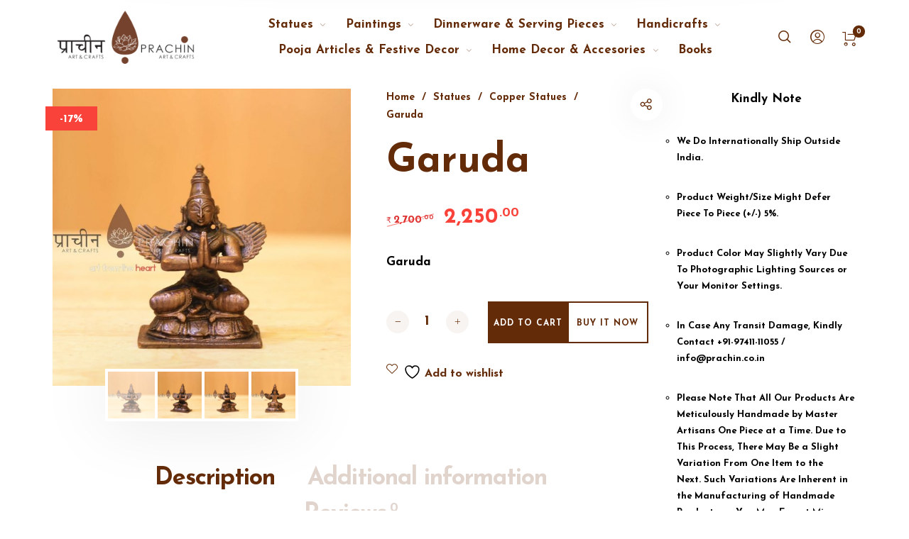

--- FILE ---
content_type: text/html; charset=UTF-8
request_url: https://prachin.co.in/product/garuda/
body_size: 70715
content:
<!DOCTYPE html>

<html lang="en-US" class="no-js">

<head>
	<meta charset="UTF-8">
    <meta name="viewport" content="width=device-width, initial-scale=1.0, maximum-scale=1.0, user-scalable=0" />
    
    <link rel="profile" href="http://gmpg.org/xfn/11">
    <link rel="pingback" href="https://prachin.co.in/xmlrpc.php">


					<script>document.documentElement.className = document.documentElement.className + ' yes-js js_active js'</script>
			<title>Garuda &#8211; Prachin Art and Crafts</title>
<meta name='robots' content='max-image-preview:large' />
<link rel='dns-prefetch' href='//fonts.googleapis.com' />
<link href='https://fonts.gstatic.com' crossorigin rel='preconnect' />
<link rel="alternate" type="application/rss+xml" title="Prachin Art and Crafts &raquo; Feed" href="https://prachin.co.in/feed/" />
<link rel="alternate" type="application/rss+xml" title="Prachin Art and Crafts &raquo; Comments Feed" href="https://prachin.co.in/comments/feed/" />
<link rel="alternate" type="application/rss+xml" title="Prachin Art and Crafts &raquo; Garuda Comments Feed" href="https://prachin.co.in/product/garuda/feed/" />
<link rel="alternate" title="oEmbed (JSON)" type="application/json+oembed" href="https://prachin.co.in/wp-json/oembed/1.0/embed?url=https%3A%2F%2Fprachin.co.in%2Fproduct%2Fgaruda%2F" />
<link rel="alternate" title="oEmbed (XML)" type="text/xml+oembed" href="https://prachin.co.in/wp-json/oembed/1.0/embed?url=https%3A%2F%2Fprachin.co.in%2Fproduct%2Fgaruda%2F&#038;format=xml" />
<style id='wp-img-auto-sizes-contain-inline-css' type='text/css'>
img:is([sizes=auto i],[sizes^="auto," i]){contain-intrinsic-size:3000px 1500px}
/*# sourceURL=wp-img-auto-sizes-contain-inline-css */
</style>
<link rel='stylesheet' id='barberry_google_fonts-css' href='//fonts.googleapis.com/css?family=Josefin+Sans%3A400%2C400%2C700%7CJosefin+Sans%3A600&#038;subset=latin-ext' type='text/css' media='all' />
<style id='wp-emoji-styles-inline-css' type='text/css'>

	img.wp-smiley, img.emoji {
		display: inline !important;
		border: none !important;
		box-shadow: none !important;
		height: 1em !important;
		width: 1em !important;
		margin: 0 0.07em !important;
		vertical-align: -0.1em !important;
		background: none !important;
		padding: 0 !important;
	}
/*# sourceURL=wp-emoji-styles-inline-css */
</style>
<link rel='stylesheet' id='wp-block-library-css' href='https://prachin.co.in/wp-includes/css/dist/block-library/style.min.css?ver=6.9' type='text/css' media='all' />
<style id='wp-block-columns-inline-css' type='text/css'>
.wp-block-columns{box-sizing:border-box;display:flex;flex-wrap:wrap!important}@media (min-width:782px){.wp-block-columns{flex-wrap:nowrap!important}}.wp-block-columns{align-items:normal!important}.wp-block-columns.are-vertically-aligned-top{align-items:flex-start}.wp-block-columns.are-vertically-aligned-center{align-items:center}.wp-block-columns.are-vertically-aligned-bottom{align-items:flex-end}@media (max-width:781px){.wp-block-columns:not(.is-not-stacked-on-mobile)>.wp-block-column{flex-basis:100%!important}}@media (min-width:782px){.wp-block-columns:not(.is-not-stacked-on-mobile)>.wp-block-column{flex-basis:0;flex-grow:1}.wp-block-columns:not(.is-not-stacked-on-mobile)>.wp-block-column[style*=flex-basis]{flex-grow:0}}.wp-block-columns.is-not-stacked-on-mobile{flex-wrap:nowrap!important}.wp-block-columns.is-not-stacked-on-mobile>.wp-block-column{flex-basis:0;flex-grow:1}.wp-block-columns.is-not-stacked-on-mobile>.wp-block-column[style*=flex-basis]{flex-grow:0}:where(.wp-block-columns){margin-bottom:1.75em}:where(.wp-block-columns.has-background){padding:1.25em 2.375em}.wp-block-column{flex-grow:1;min-width:0;overflow-wrap:break-word;word-break:break-word}.wp-block-column.is-vertically-aligned-top{align-self:flex-start}.wp-block-column.is-vertically-aligned-center{align-self:center}.wp-block-column.is-vertically-aligned-bottom{align-self:flex-end}.wp-block-column.is-vertically-aligned-stretch{align-self:stretch}.wp-block-column.is-vertically-aligned-bottom,.wp-block-column.is-vertically-aligned-center,.wp-block-column.is-vertically-aligned-top{width:100%}
/*# sourceURL=https://prachin.co.in/wp-includes/blocks/columns/style.min.css */
</style>
<style id='wp-block-group-inline-css' type='text/css'>
.wp-block-group{box-sizing:border-box}:where(.wp-block-group.wp-block-group-is-layout-constrained){position:relative}
/*# sourceURL=https://prachin.co.in/wp-includes/blocks/group/style.min.css */
</style>
<style id='wp-block-group-theme-inline-css' type='text/css'>
:where(.wp-block-group.has-background){padding:1.25em 2.375em}
/*# sourceURL=https://prachin.co.in/wp-includes/blocks/group/theme.min.css */
</style>
<link rel='stylesheet' id='wc-blocks-style-css' href='https://prachin.co.in/wp-content/plugins/woocommerce/assets/client/blocks/wc-blocks.css?ver=wc-10.4.3' type='text/css' media='all' />
<style id='global-styles-inline-css' type='text/css'>
:root{--wp--preset--aspect-ratio--square: 1;--wp--preset--aspect-ratio--4-3: 4/3;--wp--preset--aspect-ratio--3-4: 3/4;--wp--preset--aspect-ratio--3-2: 3/2;--wp--preset--aspect-ratio--2-3: 2/3;--wp--preset--aspect-ratio--16-9: 16/9;--wp--preset--aspect-ratio--9-16: 9/16;--wp--preset--color--black: #000000;--wp--preset--color--cyan-bluish-gray: #abb8c3;--wp--preset--color--white: #ffffff;--wp--preset--color--pale-pink: #f78da7;--wp--preset--color--vivid-red: #cf2e2e;--wp--preset--color--luminous-vivid-orange: #ff6900;--wp--preset--color--luminous-vivid-amber: #fcb900;--wp--preset--color--light-green-cyan: #7bdcb5;--wp--preset--color--vivid-green-cyan: #00d084;--wp--preset--color--pale-cyan-blue: #8ed1fc;--wp--preset--color--vivid-cyan-blue: #0693e3;--wp--preset--color--vivid-purple: #9b51e0;--wp--preset--gradient--vivid-cyan-blue-to-vivid-purple: linear-gradient(135deg,rgb(6,147,227) 0%,rgb(155,81,224) 100%);--wp--preset--gradient--light-green-cyan-to-vivid-green-cyan: linear-gradient(135deg,rgb(122,220,180) 0%,rgb(0,208,130) 100%);--wp--preset--gradient--luminous-vivid-amber-to-luminous-vivid-orange: linear-gradient(135deg,rgb(252,185,0) 0%,rgb(255,105,0) 100%);--wp--preset--gradient--luminous-vivid-orange-to-vivid-red: linear-gradient(135deg,rgb(255,105,0) 0%,rgb(207,46,46) 100%);--wp--preset--gradient--very-light-gray-to-cyan-bluish-gray: linear-gradient(135deg,rgb(238,238,238) 0%,rgb(169,184,195) 100%);--wp--preset--gradient--cool-to-warm-spectrum: linear-gradient(135deg,rgb(74,234,220) 0%,rgb(151,120,209) 20%,rgb(207,42,186) 40%,rgb(238,44,130) 60%,rgb(251,105,98) 80%,rgb(254,248,76) 100%);--wp--preset--gradient--blush-light-purple: linear-gradient(135deg,rgb(255,206,236) 0%,rgb(152,150,240) 100%);--wp--preset--gradient--blush-bordeaux: linear-gradient(135deg,rgb(254,205,165) 0%,rgb(254,45,45) 50%,rgb(107,0,62) 100%);--wp--preset--gradient--luminous-dusk: linear-gradient(135deg,rgb(255,203,112) 0%,rgb(199,81,192) 50%,rgb(65,88,208) 100%);--wp--preset--gradient--pale-ocean: linear-gradient(135deg,rgb(255,245,203) 0%,rgb(182,227,212) 50%,rgb(51,167,181) 100%);--wp--preset--gradient--electric-grass: linear-gradient(135deg,rgb(202,248,128) 0%,rgb(113,206,126) 100%);--wp--preset--gradient--midnight: linear-gradient(135deg,rgb(2,3,129) 0%,rgb(40,116,252) 100%);--wp--preset--font-size--small: 13px;--wp--preset--font-size--medium: 20px;--wp--preset--font-size--large: 36px;--wp--preset--font-size--x-large: 42px;--wp--preset--spacing--20: 0.44rem;--wp--preset--spacing--30: 0.67rem;--wp--preset--spacing--40: 1rem;--wp--preset--spacing--50: 1.5rem;--wp--preset--spacing--60: 2.25rem;--wp--preset--spacing--70: 3.38rem;--wp--preset--spacing--80: 5.06rem;--wp--preset--shadow--natural: 6px 6px 9px rgba(0, 0, 0, 0.2);--wp--preset--shadow--deep: 12px 12px 50px rgba(0, 0, 0, 0.4);--wp--preset--shadow--sharp: 6px 6px 0px rgba(0, 0, 0, 0.2);--wp--preset--shadow--outlined: 6px 6px 0px -3px rgb(255, 255, 255), 6px 6px rgb(0, 0, 0);--wp--preset--shadow--crisp: 6px 6px 0px rgb(0, 0, 0);}:where(.is-layout-flex){gap: 0.5em;}:where(.is-layout-grid){gap: 0.5em;}body .is-layout-flex{display: flex;}.is-layout-flex{flex-wrap: wrap;align-items: center;}.is-layout-flex > :is(*, div){margin: 0;}body .is-layout-grid{display: grid;}.is-layout-grid > :is(*, div){margin: 0;}:where(.wp-block-columns.is-layout-flex){gap: 2em;}:where(.wp-block-columns.is-layout-grid){gap: 2em;}:where(.wp-block-post-template.is-layout-flex){gap: 1.25em;}:where(.wp-block-post-template.is-layout-grid){gap: 1.25em;}.has-black-color{color: var(--wp--preset--color--black) !important;}.has-cyan-bluish-gray-color{color: var(--wp--preset--color--cyan-bluish-gray) !important;}.has-white-color{color: var(--wp--preset--color--white) !important;}.has-pale-pink-color{color: var(--wp--preset--color--pale-pink) !important;}.has-vivid-red-color{color: var(--wp--preset--color--vivid-red) !important;}.has-luminous-vivid-orange-color{color: var(--wp--preset--color--luminous-vivid-orange) !important;}.has-luminous-vivid-amber-color{color: var(--wp--preset--color--luminous-vivid-amber) !important;}.has-light-green-cyan-color{color: var(--wp--preset--color--light-green-cyan) !important;}.has-vivid-green-cyan-color{color: var(--wp--preset--color--vivid-green-cyan) !important;}.has-pale-cyan-blue-color{color: var(--wp--preset--color--pale-cyan-blue) !important;}.has-vivid-cyan-blue-color{color: var(--wp--preset--color--vivid-cyan-blue) !important;}.has-vivid-purple-color{color: var(--wp--preset--color--vivid-purple) !important;}.has-black-background-color{background-color: var(--wp--preset--color--black) !important;}.has-cyan-bluish-gray-background-color{background-color: var(--wp--preset--color--cyan-bluish-gray) !important;}.has-white-background-color{background-color: var(--wp--preset--color--white) !important;}.has-pale-pink-background-color{background-color: var(--wp--preset--color--pale-pink) !important;}.has-vivid-red-background-color{background-color: var(--wp--preset--color--vivid-red) !important;}.has-luminous-vivid-orange-background-color{background-color: var(--wp--preset--color--luminous-vivid-orange) !important;}.has-luminous-vivid-amber-background-color{background-color: var(--wp--preset--color--luminous-vivid-amber) !important;}.has-light-green-cyan-background-color{background-color: var(--wp--preset--color--light-green-cyan) !important;}.has-vivid-green-cyan-background-color{background-color: var(--wp--preset--color--vivid-green-cyan) !important;}.has-pale-cyan-blue-background-color{background-color: var(--wp--preset--color--pale-cyan-blue) !important;}.has-vivid-cyan-blue-background-color{background-color: var(--wp--preset--color--vivid-cyan-blue) !important;}.has-vivid-purple-background-color{background-color: var(--wp--preset--color--vivid-purple) !important;}.has-black-border-color{border-color: var(--wp--preset--color--black) !important;}.has-cyan-bluish-gray-border-color{border-color: var(--wp--preset--color--cyan-bluish-gray) !important;}.has-white-border-color{border-color: var(--wp--preset--color--white) !important;}.has-pale-pink-border-color{border-color: var(--wp--preset--color--pale-pink) !important;}.has-vivid-red-border-color{border-color: var(--wp--preset--color--vivid-red) !important;}.has-luminous-vivid-orange-border-color{border-color: var(--wp--preset--color--luminous-vivid-orange) !important;}.has-luminous-vivid-amber-border-color{border-color: var(--wp--preset--color--luminous-vivid-amber) !important;}.has-light-green-cyan-border-color{border-color: var(--wp--preset--color--light-green-cyan) !important;}.has-vivid-green-cyan-border-color{border-color: var(--wp--preset--color--vivid-green-cyan) !important;}.has-pale-cyan-blue-border-color{border-color: var(--wp--preset--color--pale-cyan-blue) !important;}.has-vivid-cyan-blue-border-color{border-color: var(--wp--preset--color--vivid-cyan-blue) !important;}.has-vivid-purple-border-color{border-color: var(--wp--preset--color--vivid-purple) !important;}.has-vivid-cyan-blue-to-vivid-purple-gradient-background{background: var(--wp--preset--gradient--vivid-cyan-blue-to-vivid-purple) !important;}.has-light-green-cyan-to-vivid-green-cyan-gradient-background{background: var(--wp--preset--gradient--light-green-cyan-to-vivid-green-cyan) !important;}.has-luminous-vivid-amber-to-luminous-vivid-orange-gradient-background{background: var(--wp--preset--gradient--luminous-vivid-amber-to-luminous-vivid-orange) !important;}.has-luminous-vivid-orange-to-vivid-red-gradient-background{background: var(--wp--preset--gradient--luminous-vivid-orange-to-vivid-red) !important;}.has-very-light-gray-to-cyan-bluish-gray-gradient-background{background: var(--wp--preset--gradient--very-light-gray-to-cyan-bluish-gray) !important;}.has-cool-to-warm-spectrum-gradient-background{background: var(--wp--preset--gradient--cool-to-warm-spectrum) !important;}.has-blush-light-purple-gradient-background{background: var(--wp--preset--gradient--blush-light-purple) !important;}.has-blush-bordeaux-gradient-background{background: var(--wp--preset--gradient--blush-bordeaux) !important;}.has-luminous-dusk-gradient-background{background: var(--wp--preset--gradient--luminous-dusk) !important;}.has-pale-ocean-gradient-background{background: var(--wp--preset--gradient--pale-ocean) !important;}.has-electric-grass-gradient-background{background: var(--wp--preset--gradient--electric-grass) !important;}.has-midnight-gradient-background{background: var(--wp--preset--gradient--midnight) !important;}.has-small-font-size{font-size: var(--wp--preset--font-size--small) !important;}.has-medium-font-size{font-size: var(--wp--preset--font-size--medium) !important;}.has-large-font-size{font-size: var(--wp--preset--font-size--large) !important;}.has-x-large-font-size{font-size: var(--wp--preset--font-size--x-large) !important;}
:where(.wp-block-columns.is-layout-flex){gap: 2em;}:where(.wp-block-columns.is-layout-grid){gap: 2em;}
/*# sourceURL=global-styles-inline-css */
</style>
<style id='core-block-supports-inline-css' type='text/css'>
.wp-container-core-columns-is-layout-9d6595d7{flex-wrap:nowrap;}
/*# sourceURL=core-block-supports-inline-css */
</style>

<style id='classic-theme-styles-inline-css' type='text/css'>
/*! This file is auto-generated */
.wp-block-button__link{color:#fff;background-color:#32373c;border-radius:9999px;box-shadow:none;text-decoration:none;padding:calc(.667em + 2px) calc(1.333em + 2px);font-size:1.125em}.wp-block-file__button{background:#32373c;color:#fff;text-decoration:none}
/*# sourceURL=/wp-includes/css/classic-themes.min.css */
</style>
<link rel='stylesheet' id='contact-form-7-css' href='https://prachin.co.in/wp-content/plugins/contact-form-7/includes/css/styles.css?ver=6.1.4' type='text/css' media='all' />
<link rel='stylesheet' id='w2s-migrate-woo-to-shopify-css' href='https://prachin.co.in/wp-content/plugins/w2s-migrate-woo-to-shopify/public/css/vi-w2s-public.css?ver=1.4.1' type='text/css' media='all' />
<style id='woocommerce-inline-inline-css' type='text/css'>
.woocommerce form .form-row .required { visibility: visible; }
/*# sourceURL=woocommerce-inline-inline-css */
</style>
<link rel='stylesheet' id='jquery-selectBox-css' href='https://prachin.co.in/wp-content/plugins/yith-woocommerce-wishlist/assets/css/jquery.selectBox.css?ver=1.2.0' type='text/css' media='all' />
<link rel='stylesheet' id='woocommerce_prettyPhoto_css-css' href='//prachin.co.in/wp-content/plugins/woocommerce/assets/css/prettyPhoto.css?ver=3.1.6' type='text/css' media='all' />
<link rel='stylesheet' id='yith-wcwl-main-css' href='https://prachin.co.in/wp-content/plugins/yith-woocommerce-wishlist/assets/css/style.css?ver=4.12.0' type='text/css' media='all' />
<style id='yith-wcwl-main-inline-css' type='text/css'>
 :root { --color-add-to-wishlist-background: #333333; --color-add-to-wishlist-text: #FFFFFF; --color-add-to-wishlist-border: #333333; --color-add-to-wishlist-background-hover: #333333; --color-add-to-wishlist-text-hover: #FFFFFF; --color-add-to-wishlist-border-hover: #333333; --rounded-corners-radius: 16px; --color-add-to-cart-background: #333333; --color-add-to-cart-text: #FFFFFF; --color-add-to-cart-border: #333333; --color-add-to-cart-background-hover: #4F4F4F; --color-add-to-cart-text-hover: #FFFFFF; --color-add-to-cart-border-hover: #4F4F4F; --add-to-cart-rounded-corners-radius: 16px; --color-button-style-1-background: #333333; --color-button-style-1-text: #FFFFFF; --color-button-style-1-border: #333333; --color-button-style-1-background-hover: #4F4F4F; --color-button-style-1-text-hover: #FFFFFF; --color-button-style-1-border-hover: #4F4F4F; --color-button-style-2-background: #333333; --color-button-style-2-text: #FFFFFF; --color-button-style-2-border: #333333; --color-button-style-2-background-hover: #4F4F4F; --color-button-style-2-text-hover: #FFFFFF; --color-button-style-2-border-hover: #4F4F4F; --color-wishlist-table-background: #FFFFFF; --color-wishlist-table-text: #6d6c6c; --color-wishlist-table-border: #FFFFFF; --color-headers-background: #F4F4F4; --color-share-button-color: #FFFFFF; --color-share-button-color-hover: #FFFFFF; --color-fb-button-background: #39599E; --color-fb-button-background-hover: #595A5A; --color-tw-button-background: #45AFE2; --color-tw-button-background-hover: #595A5A; --color-pr-button-background: #AB2E31; --color-pr-button-background-hover: #595A5A; --color-em-button-background: #FBB102; --color-em-button-background-hover: #595A5A; --color-wa-button-background: #00A901; --color-wa-button-background-hover: #595A5A; --feedback-duration: 3s } 
 :root { --color-add-to-wishlist-background: #333333; --color-add-to-wishlist-text: #FFFFFF; --color-add-to-wishlist-border: #333333; --color-add-to-wishlist-background-hover: #333333; --color-add-to-wishlist-text-hover: #FFFFFF; --color-add-to-wishlist-border-hover: #333333; --rounded-corners-radius: 16px; --color-add-to-cart-background: #333333; --color-add-to-cart-text: #FFFFFF; --color-add-to-cart-border: #333333; --color-add-to-cart-background-hover: #4F4F4F; --color-add-to-cart-text-hover: #FFFFFF; --color-add-to-cart-border-hover: #4F4F4F; --add-to-cart-rounded-corners-radius: 16px; --color-button-style-1-background: #333333; --color-button-style-1-text: #FFFFFF; --color-button-style-1-border: #333333; --color-button-style-1-background-hover: #4F4F4F; --color-button-style-1-text-hover: #FFFFFF; --color-button-style-1-border-hover: #4F4F4F; --color-button-style-2-background: #333333; --color-button-style-2-text: #FFFFFF; --color-button-style-2-border: #333333; --color-button-style-2-background-hover: #4F4F4F; --color-button-style-2-text-hover: #FFFFFF; --color-button-style-2-border-hover: #4F4F4F; --color-wishlist-table-background: #FFFFFF; --color-wishlist-table-text: #6d6c6c; --color-wishlist-table-border: #FFFFFF; --color-headers-background: #F4F4F4; --color-share-button-color: #FFFFFF; --color-share-button-color-hover: #FFFFFF; --color-fb-button-background: #39599E; --color-fb-button-background-hover: #595A5A; --color-tw-button-background: #45AFE2; --color-tw-button-background-hover: #595A5A; --color-pr-button-background: #AB2E31; --color-pr-button-background-hover: #595A5A; --color-em-button-background: #FBB102; --color-em-button-background-hover: #595A5A; --color-wa-button-background: #00A901; --color-wa-button-background-hover: #595A5A; --feedback-duration: 3s } 
/*# sourceURL=yith-wcwl-main-inline-css */
</style>
<link rel='stylesheet' id='select2-css' href='https://prachin.co.in/wp-content/plugins/woocommerce/assets/css/select2.css?ver=10.4.3' type='text/css' media='all' />
<link rel='stylesheet' id='barberry-icon-font-css' href='https://prachin.co.in/wp-content/themes/barberry/css/theme-icons.css?ver=2.9.8.7' type='text/css' media='all' />
<link rel='stylesheet' id='barberry-app-css' href='https://prachin.co.in/wp-content/themes/barberry/css/app.css?ver=2.9.8.7' type='text/css' media='all' />
<link rel='stylesheet' id='stylesheet-css' href='https://prachin.co.in/wp-content/themes/barberry/style.css?ver=2.9.8.7' type='text/css' media='all' />
<link rel='stylesheet' id='vi-wpvs-frontend-style-css' href='https://prachin.co.in/wp-content/plugins/product-variations-swatches-for-woocommerce/assets/css/frontend-style.min.css?ver=1.1.15' type='text/css' media='all' />
<style id='vi-wpvs-frontend-style-inline-css' type='text/css'>
.vi-wpvs-variation-wrap.vi-wpvs-variation-wrap-vi_wpvs_button_design .vi-wpvs-option-wrap{transition: all 30ms ease-in-out;}.vi-wpvs-variation-wrap.vi-wpvs-variation-wrap-vi_wpvs_button_design .vi-wpvs-variation-button-select,.vi-wpvs-variation-wrap.vi-wpvs-variation-wrap-vi_wpvs_button_design .vi-wpvs-option-wrap{padding:10px 20px;font-size:13px;}.vi-wpvs-variation-wrap.vi-wpvs-variation-wrap-vi_wpvs_button_design .vi-wpvs-option-wrap .vi-wpvs-option:not(.vi-wpvs-option-select){border-radius: inherit;}.vi-wpvs-variation-wrap.vi-wpvs-variation-wrap-image.vi-wpvs-variation-wrap-vi_wpvs_button_design .vi-wpvs-option-wrap ,.vi-wpvs-variation-wrap.vi-wpvs-variation-wrap-variation_img.vi-wpvs-variation-wrap-vi_wpvs_button_design .vi-wpvs-option-wrap ,.vi-wpvs-variation-wrap.vi-wpvs-variation-wrap-color.vi-wpvs-variation-wrap-vi_wpvs_button_design .vi-wpvs-option-wrap{width: 48px;height:48px;}.vi-wpvs-variation-wrap.vi-wpvs-variation-wrap-vi_wpvs_button_design .vi-wpvs-option-wrap.vi-wpvs-option-wrap-out-of-stock,.vi-wpvs-variation-wrap.vi-wpvs-variation-wrap-vi_wpvs_button_design .vi-wpvs-option-wrap.vi-wpvs-option-wrap-out-of-stock-attribute,.vi-wpvs-variation-wrap.vi-wpvs-variation-wrap-vi_wpvs_button_design .vi-wpvs-option-wrap.vi-wpvs-option-wrap-disable{opacity: 1;}.vi-wpvs-variation-wrap.vi-wpvs-variation-wrap-vi_wpvs_button_design .vi-wpvs-option-wrap.vi-wpvs-option-wrap-out-of-stock .vi-wpvs-option,.vi-wpvs-variation-wrap.vi-wpvs-variation-wrap-vi_wpvs_button_design .vi-wpvs-option-wrap.vi-wpvs-option-wrap-out-of-stock-attribute .vi-wpvs-option,.vi-wpvs-variation-wrap.vi-wpvs-variation-wrap-vi_wpvs_button_design .vi-wpvs-option-wrap.vi-wpvs-option-wrap-disable .vi-wpvs-option{opacity: .5;}.vi-wpvs-variation-wrap.vi-wpvs-variation-wrap-vi_wpvs_button_design .vi-wpvs-option-wrap.vi-wpvs-option-wrap-selected{box-shadow:  0 0 0 1px rgba(0, 0, 0, 1) inset;}.vi-wpvs-variation-wrap.vi-wpvs-variation-wrap-vi_wpvs_button_design .vi-wpvs-variation-wrap-select-wrap .vi-wpvs-option-wrap.vi-wpvs-option-wrap-selected{box-shadow:  0 0 0 1px rgba(0, 0, 0, 1);}.vi-wpvs-variation-wrap.vi-wpvs-variation-wrap-vi_wpvs_button_design .vi-wpvs-option-wrap.vi-wpvs-option-wrap-selected{color:rgba(255, 255, 255, 1);background:rgba(100, 43, 9, 1);}.vi-wpvs-variation-wrap.vi-wpvs-variation-wrap-vi_wpvs_button_design .vi-wpvs-option-wrap.vi-wpvs-option-wrap-selected .vi-wpvs-option{color:rgba(255, 255, 255, 1);}.vi-wpvs-variation-wrap.vi-wpvs-variation-wrap-vi_wpvs_button_design .vi-wpvs-option-wrap.vi-wpvs-option-wrap-hover{box-shadow:  0 0 0 1px rgba(33, 33, 33, 1) inset;}.vi-wpvs-variation-wrap.vi-wpvs-variation-wrap-vi_wpvs_button_design .vi-wpvs-variation-wrap-select-wrap .vi-wpvs-option-wrap.vi-wpvs-option-wrap-hover{box-shadow:  0 0 0 1px rgba(33, 33, 33, 1);}.vi-wpvs-variation-wrap.vi-wpvs-variation-wrap-vi_wpvs_button_design .vi-wpvs-option-wrap.vi-wpvs-option-wrap-hover{color:rgba(255, 255, 255, 1);background:rgba(100, 43, 9, 1);}.vi-wpvs-variation-wrap.vi-wpvs-variation-wrap-vi_wpvs_button_design .vi-wpvs-option-wrap.vi-wpvs-option-wrap-hover .vi-wpvs-option{color:rgba(255, 255, 255, 1);}.vi-wpvs-variation-wrap.vi-wpvs-variation-wrap-vi_wpvs_button_design .vi-wpvs-option-wrap.vi-wpvs-option-wrap-default{box-shadow:  0 0 0 1px #cccccc inset;}.vi-wpvs-variation-wrap.vi-wpvs-variation-wrap-vi_wpvs_button_design .vi-wpvs-variation-wrap-select-wrap .vi-wpvs-option-wrap.vi-wpvs-option-wrap-default{box-shadow:  0 0 0 1px #cccccc ;}.vi-wpvs-variation-wrap.vi-wpvs-variation-wrap-vi_wpvs_button_design .vi-wpvs-option-wrap.vi-wpvs-option-wrap-default{color:rgba(33, 33, 33, 1);background:#ffffff;}.vi-wpvs-variation-wrap.vi-wpvs-variation-wrap-vi_wpvs_button_design .vi-wpvs-option-wrap.vi-wpvs-option-wrap-default .vi-wpvs-option{color:rgba(33, 33, 33, 1);}.vi-wpvs-variation-wrap.vi-wpvs-variation-wrap-vi_wpvs_button_design .vi-wpvs-option-wrap .vi-wpvs-option-tooltip{display: none;}@media screen and (max-width:600px){.vi-wpvs-variation-wrap.vi-wpvs-variation-wrap-vi_wpvs_button_design .vi-wpvs-variation-button-select,.vi-wpvs-variation-wrap.vi-wpvs-variation-wrap-vi_wpvs_button_design .vi-wpvs-option-wrap{font-size:11px;}.vi-wpvs-variation-wrap.vi-wpvs-variation-wrap-image.vi-wpvs-variation-wrap-vi_wpvs_button_design .vi-wpvs-option-wrap ,.vi-wpvs-variation-wrap.vi-wpvs-variation-wrap-variation_img.vi-wpvs-variation-wrap-vi_wpvs_button_design .vi-wpvs-option-wrap ,.vi-wpvs-variation-wrap.vi-wpvs-variation-wrap-color.vi-wpvs-variation-wrap-vi_wpvs_button_design .vi-wpvs-option-wrap{width: 40.8px;height:40.8px;}}.vi-wpvs-variation-wrap.vi-wpvs-variation-wrap-vi_wpvs_color_design .vi-wpvs-option-wrap{transition: all 30ms ease-in-out;}.vi-wpvs-variation-wrap.vi-wpvs-variation-wrap-vi_wpvs_color_design .vi-wpvs-variation-button-select,.vi-wpvs-variation-wrap.vi-wpvs-variation-wrap-vi_wpvs_color_design .vi-wpvs-option-wrap{height:32px;width:32px;padding:3px;font-size:13px;border-radius:20px;}.vi-wpvs-variation-wrap.vi-wpvs-variation-wrap-vi_wpvs_color_design .vi-wpvs-option-wrap .vi-wpvs-option:not(.vi-wpvs-option-select){border-radius: inherit;}.vi-wpvs-variation-wrap.vi-wpvs-variation-wrap-vi_wpvs_color_design .vi-wpvs-option-wrap.vi-wpvs-option-wrap-out-of-stock,.vi-wpvs-variation-wrap.vi-wpvs-variation-wrap-vi_wpvs_color_design .vi-wpvs-option-wrap.vi-wpvs-option-wrap-out-of-stock-attribute,.vi-wpvs-variation-wrap.vi-wpvs-variation-wrap-vi_wpvs_color_design .vi-wpvs-option-wrap.vi-wpvs-option-wrap-disable{opacity: 1;}.vi-wpvs-variation-wrap.vi-wpvs-variation-wrap-vi_wpvs_color_design .vi-wpvs-option-wrap.vi-wpvs-option-wrap-out-of-stock .vi-wpvs-option,.vi-wpvs-variation-wrap.vi-wpvs-variation-wrap-vi_wpvs_color_design .vi-wpvs-option-wrap.vi-wpvs-option-wrap-out-of-stock-attribute .vi-wpvs-option,.vi-wpvs-variation-wrap.vi-wpvs-variation-wrap-vi_wpvs_color_design .vi-wpvs-option-wrap.vi-wpvs-option-wrap-disable .vi-wpvs-option{opacity: .5;}.vi-wpvs-variation-wrap.vi-wpvs-variation-wrap-vi_wpvs_color_design .vi-wpvs-option-wrap.vi-wpvs-option-wrap-selected{box-shadow:  0 0 0 1px rgba(0, 0, 0, 1) inset;}.vi-wpvs-variation-wrap.vi-wpvs-variation-wrap-vi_wpvs_color_design .vi-wpvs-variation-wrap-select-wrap .vi-wpvs-option-wrap.vi-wpvs-option-wrap-selected{box-shadow:  0 0 0 1px rgba(0, 0, 0, 1);}.vi-wpvs-variation-wrap.vi-wpvs-variation-wrap-vi_wpvs_color_design .vi-wpvs-option-wrap.vi-wpvs-option-wrap-selected{background:rgba(255, 255, 255, 0);border-radius:20px;}.vi-wpvs-variation-wrap.vi-wpvs-variation-wrap-vi_wpvs_color_design .vi-wpvs-option-wrap.vi-wpvs-option-wrap-hover{box-shadow:  0 0 0 1px rgba(0, 0, 0, 1) inset;}.vi-wpvs-variation-wrap.vi-wpvs-variation-wrap-vi_wpvs_color_design .vi-wpvs-variation-wrap-select-wrap .vi-wpvs-option-wrap.vi-wpvs-option-wrap-hover{box-shadow:  0 0 0 1px rgba(0, 0, 0, 1);}.vi-wpvs-variation-wrap.vi-wpvs-variation-wrap-vi_wpvs_color_design .vi-wpvs-option-wrap.vi-wpvs-option-wrap-hover{background:rgba(100, 43, 9, 0);border-radius:20px;}.vi-wpvs-variation-wrap.vi-wpvs-variation-wrap-vi_wpvs_color_design .vi-wpvs-option-wrap.vi-wpvs-option-wrap-default{box-shadow:  0px 4px 2px -2px rgba(238, 238, 238, 1);}.vi-wpvs-variation-wrap.vi-wpvs-variation-wrap-vi_wpvs_color_design .vi-wpvs-variation-wrap-select-wrap .vi-wpvs-option-wrap.vi-wpvs-option-wrap-default{box-shadow:  0px 4px 2px -2px rgba(238, 238, 238, 1);}.vi-wpvs-variation-wrap.vi-wpvs-variation-wrap-vi_wpvs_color_design .vi-wpvs-option-wrap.vi-wpvs-option-wrap-default{background:rgba(0, 0, 0, 0);border-radius:20px;}.vi-wpvs-variation-wrap.vi-wpvs-variation-wrap-vi_wpvs_color_design .vi-wpvs-option-wrap .vi-wpvs-option-tooltip{display: none;}@media screen and (max-width:600px){.vi-wpvs-variation-wrap.vi-wpvs-variation-wrap-vi_wpvs_color_design .vi-wpvs-variation-button-select,.vi-wpvs-variation-wrap.vi-wpvs-variation-wrap-vi_wpvs_color_design .vi-wpvs-option-wrap{width:27px;height:27px;font-size:11px;}.vi-wpvs-variation-wrap.vi-wpvs-variation-wrap-vi_wpvs_color_design .vi-wpvs-option-wrap.vi-wpvs-option-wrap-selected{border-radius:17px;}}.vi-wpvs-variation-wrap.vi-wpvs-variation-wrap-vi_wpvs_image_design .vi-wpvs-option-wrap{transition: all 30ms ease-in-out;}.vi-wpvs-variation-wrap.vi-wpvs-variation-wrap-vi_wpvs_image_design .vi-wpvs-variation-button-select,.vi-wpvs-variation-wrap.vi-wpvs-variation-wrap-vi_wpvs_image_design .vi-wpvs-option-wrap{height:75px;width:75px;padding:4px;font-size:13px;}.vi-wpvs-variation-wrap.vi-wpvs-variation-wrap-vi_wpvs_image_design .vi-wpvs-option-wrap .vi-wpvs-option:not(.vi-wpvs-option-select){border-radius: inherit;}.vi-wpvs-variation-wrap.vi-wpvs-variation-wrap-vi_wpvs_image_design .vi-wpvs-option-wrap.vi-wpvs-option-wrap-out-of-stock,.vi-wpvs-variation-wrap.vi-wpvs-variation-wrap-vi_wpvs_image_design .vi-wpvs-option-wrap.vi-wpvs-option-wrap-out-of-stock-attribute,.vi-wpvs-variation-wrap.vi-wpvs-variation-wrap-vi_wpvs_image_design .vi-wpvs-option-wrap.vi-wpvs-option-wrap-disable{opacity: 1;}.vi-wpvs-variation-wrap.vi-wpvs-variation-wrap-vi_wpvs_image_design .vi-wpvs-option-wrap.vi-wpvs-option-wrap-out-of-stock .vi-wpvs-option,.vi-wpvs-variation-wrap.vi-wpvs-variation-wrap-vi_wpvs_image_design .vi-wpvs-option-wrap.vi-wpvs-option-wrap-out-of-stock-attribute .vi-wpvs-option,.vi-wpvs-variation-wrap.vi-wpvs-variation-wrap-vi_wpvs_image_design .vi-wpvs-option-wrap.vi-wpvs-option-wrap-disable .vi-wpvs-option{opacity: .5;}.vi-wpvs-variation-wrap.vi-wpvs-variation-wrap-vi_wpvs_image_design .vi-wpvs-option-wrap.vi-wpvs-option-wrap-selected{box-shadow:  0 0 0 1px rgba(221, 51, 51, 1) inset;}.vi-wpvs-variation-wrap.vi-wpvs-variation-wrap-vi_wpvs_image_design .vi-wpvs-variation-wrap-select-wrap .vi-wpvs-option-wrap.vi-wpvs-option-wrap-selected{box-shadow:  0 0 0 1px rgba(221, 51, 51, 1);}.vi-wpvs-variation-wrap.vi-wpvs-variation-wrap-vi_wpvs_image_design .vi-wpvs-option-wrap.vi-wpvs-option-wrap-hover{box-shadow:  0 0 0 1px rgba(33, 33, 33, 1) inset;}.vi-wpvs-variation-wrap.vi-wpvs-variation-wrap-vi_wpvs_image_design .vi-wpvs-variation-wrap-select-wrap .vi-wpvs-option-wrap.vi-wpvs-option-wrap-hover{box-shadow:  0 0 0 1px rgba(33, 33, 33, 1);}.vi-wpvs-variation-wrap.vi-wpvs-variation-wrap-vi_wpvs_image_design .vi-wpvs-option-wrap.vi-wpvs-option-wrap-default{box-shadow:  0 0 0 1px rgba(238, 238, 238, 1) inset;}.vi-wpvs-variation-wrap.vi-wpvs-variation-wrap-vi_wpvs_image_design .vi-wpvs-variation-wrap-select-wrap .vi-wpvs-option-wrap.vi-wpvs-option-wrap-default{box-shadow:  0 0 0 1px rgba(238, 238, 238, 1) ;}.vi-wpvs-variation-wrap.vi-wpvs-variation-wrap-vi_wpvs_image_design .vi-wpvs-option-wrap.vi-wpvs-option-wrap-default{background:rgba(255, 255, 255, 1);}.vi-wpvs-variation-wrap.vi-wpvs-variation-wrap-vi_wpvs_image_design .vi-wpvs-option-wrap .vi-wpvs-option-tooltip{min-width: 100px;height: auto;padding: 5px 8px;}.vi-wpvs-variation-wrap.vi-wpvs-variation-wrap-vi_wpvs_image_design .vi-wpvs-option-wrap .vi-wpvs-option-tooltip{font-size:14px;border-radius:3px;}.vi-wpvs-variation-wrap.vi-wpvs-variation-wrap-vi_wpvs_image_design .vi-wpvs-option-wrap .vi-wpvs-option-tooltip{color:#222222;background:#ffffff;}.vi-wpvs-variation-wrap.vi-wpvs-variation-wrap-vi_wpvs_image_design .vi-wpvs-option-wrap .vi-wpvs-option-tooltip::after{border-width: 5px;border-style: solid;margin-left: -5px;margin-top: -1px;border-color: #ffffff transparent transparent transparent;}.vi-wpvs-variation-wrap.vi-wpvs-variation-wrap-vi_wpvs_image_design .vi-wpvs-option-wrap .vi-wpvs-option-tooltip{border: 1px solid #cccccc;}.vi-wpvs-variation-wrap.vi-wpvs-variation-wrap-vi_wpvs_image_design .vi-wpvs-option-wrap .vi-wpvs-option-tooltip::before{border-width: 6px;border-style: solid;margin-left: -6px;border-color: #cccccc transparent transparent transparent;}@media screen and (max-width:600px){.vi-wpvs-variation-wrap.vi-wpvs-variation-wrap-vi_wpvs_image_design .vi-wpvs-variation-button-select,.vi-wpvs-variation-wrap.vi-wpvs-variation-wrap-vi_wpvs_image_design .vi-wpvs-option-wrap{width:63px;height:63px;font-size:11px;}}
/*# sourceURL=vi-wpvs-frontend-style-inline-css */
</style>
<script type="text/template" id="tmpl-variation-template">
	<div class="woocommerce-variation-description">{{{ data.variation.variation_description }}}</div>
	<div class="woocommerce-variation-price">{{{ data.variation.price_html }}}</div>
	<div class="woocommerce-variation-availability">{{{ data.variation.availability_html }}}</div>
</script>
<script type="text/template" id="tmpl-unavailable-variation-template">
	<p role="alert">Sorry, this product is unavailable. Please choose a different combination.</p>
</script>
<script type="text/javascript" src="https://prachin.co.in/wp-includes/js/jquery/jquery.min.js?ver=3.7.1" id="jquery-core-js"></script>
<script type="text/javascript" src="https://prachin.co.in/wp-includes/js/jquery/jquery-migrate.min.js?ver=3.4.1" id="jquery-migrate-js"></script>
<script type="text/javascript" src="https://prachin.co.in/wp-content/plugins/w2s-migrate-woo-to-shopify/public/js/vi-w2s-public.js?ver=1.4.1" id="w2s-migrate-woo-to-shopify-js"></script>
<script type="text/javascript" src="https://prachin.co.in/wp-content/plugins/woocommerce/assets/js/jquery-blockui/jquery.blockUI.min.js?ver=2.7.0-wc.10.4.3" id="wc-jquery-blockui-js" data-wp-strategy="defer"></script>
<script type="text/javascript" id="wc-add-to-cart-js-extra">
/* <![CDATA[ */
var wc_add_to_cart_params = {"ajax_url":"/wp-admin/admin-ajax.php","wc_ajax_url":"/?wc-ajax=%%endpoint%%","i18n_view_cart":"View cart","cart_url":"https://prachin.co.in/cart/","is_cart":"","cart_redirect_after_add":"no"};
//# sourceURL=wc-add-to-cart-js-extra
/* ]]> */
</script>
<script type="text/javascript" src="https://prachin.co.in/wp-content/plugins/woocommerce/assets/js/frontend/add-to-cart.min.js?ver=10.4.3" id="wc-add-to-cart-js" data-wp-strategy="defer"></script>
<script type="text/javascript" id="wc-single-product-js-extra">
/* <![CDATA[ */
var wc_single_product_params = {"i18n_required_rating_text":"Please select a rating","i18n_rating_options":["1 of 5 stars","2 of 5 stars","3 of 5 stars","4 of 5 stars","5 of 5 stars"],"i18n_product_gallery_trigger_text":"View full-screen image gallery","review_rating_required":"yes","flexslider":{"rtl":false,"animation":"slide","smoothHeight":true,"directionNav":false,"controlNav":"thumbnails","slideshow":false,"animationSpeed":500,"animationLoop":false,"allowOneSlide":false},"zoom_enabled":"","zoom_options":[],"photoswipe_enabled":"","photoswipe_options":{"shareEl":false,"closeOnScroll":false,"history":false,"hideAnimationDuration":0,"showAnimationDuration":0},"flexslider_enabled":""};
//# sourceURL=wc-single-product-js-extra
/* ]]> */
</script>
<script type="text/javascript" src="https://prachin.co.in/wp-content/plugins/woocommerce/assets/js/frontend/single-product.min.js?ver=10.4.3" id="wc-single-product-js" defer="defer" data-wp-strategy="defer"></script>
<script type="text/javascript" src="https://prachin.co.in/wp-content/plugins/woocommerce/assets/js/js-cookie/js.cookie.min.js?ver=2.1.4-wc.10.4.3" id="wc-js-cookie-js" defer="defer" data-wp-strategy="defer"></script>
<script type="text/javascript" id="woocommerce-js-extra">
/* <![CDATA[ */
var woocommerce_params = {"ajax_url":"/wp-admin/admin-ajax.php","wc_ajax_url":"/?wc-ajax=%%endpoint%%","i18n_password_show":"Show password","i18n_password_hide":"Hide password"};
//# sourceURL=woocommerce-js-extra
/* ]]> */
</script>
<script type="text/javascript" src="https://prachin.co.in/wp-content/plugins/woocommerce/assets/js/frontend/woocommerce.min.js?ver=10.4.3" id="woocommerce-js" defer="defer" data-wp-strategy="defer"></script>
<script type="text/javascript" src="https://prachin.co.in/wp-content/plugins/js_composer/assets/js/vendors/woocommerce-add-to-cart.js?ver=6.8.0" id="vc_woocommerce-add-to-cart-js-js"></script>
<script type="text/javascript" src="https://prachin.co.in/wp-content/plugins/woocommerce/assets/js/select2/select2.full.min.js?ver=4.0.3-wc.10.4.3" id="wc-select2-js" defer="defer" data-wp-strategy="defer"></script>
<script type="text/javascript" src="https://prachin.co.in/wp-includes/js/underscore.min.js?ver=1.13.7" id="underscore-js"></script>
<script type="text/javascript" id="wp-util-js-extra">
/* <![CDATA[ */
var _wpUtilSettings = {"ajax":{"url":"/wp-admin/admin-ajax.php"}};
//# sourceURL=wp-util-js-extra
/* ]]> */
</script>
<script type="text/javascript" src="https://prachin.co.in/wp-includes/js/wp-util.min.js?ver=6.9" id="wp-util-js"></script>
<script type="text/javascript" id="wc-add-to-cart-variation-js-extra">
/* <![CDATA[ */
var wc_add_to_cart_variation_params = {"wc_ajax_url":"/?wc-ajax=%%endpoint%%","i18n_no_matching_variations_text":"Sorry, no products matched your selection. Please choose a different combination.","i18n_make_a_selection_text":"Please select some product options before adding this product to your cart.","i18n_unavailable_text":"Sorry, this product is unavailable. Please choose a different combination.","i18n_reset_alert_text":"Your selection has been reset. Please select some product options before adding this product to your cart."};
//# sourceURL=wc-add-to-cart-variation-js-extra
/* ]]> */
</script>
<script type="text/javascript" src="https://prachin.co.in/wp-content/plugins/woocommerce/assets/js/frontend/add-to-cart-variation.min.js?ver=10.4.3" id="wc-add-to-cart-variation-js" defer="defer" data-wp-strategy="defer"></script>
<script type="text/javascript" src="https://prachin.co.in/wp-content/plugins/woocommerce/assets/js/jquery-cookie/jquery.cookie.min.js?ver=1.4.1-wc.10.4.3" id="wc-jquery-cookie-js" defer="defer" data-wp-strategy="defer"></script>
<script type="text/javascript" src="https://prachin.co.in/wp-content/plugins/woocommerce/assets/js/photoswipe/photoswipe.min.js?ver=4.1.1-wc.10.4.3" id="wc-photoswipe-js" defer="defer" data-wp-strategy="defer"></script>
<link rel="https://api.w.org/" href="https://prachin.co.in/wp-json/" /><link rel="alternate" title="JSON" type="application/json" href="https://prachin.co.in/wp-json/wp/v2/product/18426" /><link rel="EditURI" type="application/rsd+xml" title="RSD" href="https://prachin.co.in/xmlrpc.php?rsd" />
<meta name="generator" content="WordPress 6.9" />
<meta name="generator" content="WooCommerce 10.4.3" />
<link rel="canonical" href="https://prachin.co.in/product/garuda/" />
<link rel='shortlink' href='https://prachin.co.in/?p=18426' />
	<noscript><style>.woocommerce-product-gallery{ opacity: 1 !important; }</style></noscript>
	<meta name="generator" content="Powered by WPBakery Page Builder - drag and drop page builder for WordPress."/>
<meta name="generator" content="Powered by Slider Revolution 6.5.31 - responsive, Mobile-Friendly Slider Plugin for WordPress with comfortable drag and drop interface." />
<link rel="icon" href="https://prachin.co.in/wp-content/uploads/2022/02/cropped-Logo-Identity-300x300.png" sizes="32x32" />
<link rel="icon" href="https://prachin.co.in/wp-content/uploads/2022/02/cropped-Logo-Identity-300x300.png" sizes="192x192" />
<link rel="apple-touch-icon" href="https://prachin.co.in/wp-content/uploads/2022/02/cropped-Logo-Identity-300x300.png" />
<meta name="msapplication-TileImage" content="https://prachin.co.in/wp-content/uploads/2022/02/cropped-Logo-Identity-300x300.png" />
<style>/* Page Loader styles *//* Body Background */body,.offcanvas_main_content,.content-area,.blog-content-area,.product-content-area,.post-content-area,body.single .page-header,/*body.blog .page-header,*/.quantity input.custom-qty,[type='search'],body:not(.search-results) .blog-listing .blog-articles article:nth-child(4n+1).has-post-thumbnail .entry-content-wrap,.widget_tag_cloud .tagcloud .tag-cloud-link {background-color: #ffffff;}/* Base Color Scheme */label,header.site-header .header-wrapper .header-sections .tools .header-cart .header-cart-title,header.site-header .header-wrapper .header-sections .tools .header-expanded-view .header-account > ul.my-account-icon > li > a:before,header.site-header .header-wrapper .header-sections .tools .header-expanded-view .header-wishlist sup,header.site-header .header-wrapper .header-sections .tools .header-expanded-view .header-compare sup,.search-form,.woocommerce-product-search,.searchform,.offcanvas_search .woocommerce-product-search input.search-field, .offcanvas_search .widget_search input.search-field,.offcanvas_search .woocommerce-product-search .search-clear, .offcanvas_search .widget_search .search-clear,.offcanvas_search .search-suggestions-wrapp .autocomplete-no-suggestion,header.site-header .header-wrapper .header-sections .tools .header-expanded-view .header-account .my-account-form .is-dropdown-submenu .login-title,header.site-header .header-wrapper .header-sections .tools .header-expanded-view .header-account .my-account-form .is-dropdown-submenu .login-title .create-account-link,header.site-header .header-wrapper .header-sections .tools .header-expanded-view .header-account .my-account-form .is-dropdown-submenu .login-form-footer .lost_password a,.navigation-foundation ul li a span,.dropdown.menu > li.is-dropdown-submenu-parent > a::after,.navigation-foundation ul.is-dropdown-submenu li.menu-item-has-children > a:after,.navigation-foundation .menu .is-mega-menu .dropdown-submenu .mega-menu-content .menu-item-mega a.dropdown-toggle,.menu-trigger .menu-title span,.header-mobiles-primary-menu ul > li > a,.header-mobiles-primary-menu ul > li > a, .header-mobiles-account-menu ul > li > a,.header-mobiles-account-menu .is-drilldown-submenu .is-active a,.offcanvas-contact-section,.offcanvas-contact-section a,.offcanvas_minicart .widget_shopping_cart .widget_shopping_cart_content .shopping-cart-widget-body .product_list_widget .woocommerce-mini-cart-item .remove,.offcanvas_minicart .widget_shopping_cart .widget_shopping_cart_content .shopping-cart-widget-body .product_list_widget .woocommerce-mini-cart-item .mini-cart-content .mini-cart-title a,.woocommerce .amount,.offcanvas_minicart .widget_shopping_cart .widget_shopping_cart_content .shopping-cart-widget-footer .total strong,.offcanvas_minicart .mini-cart-no-products h4,.breadcrumbs-wrapper .breadcrumbs a, .breadcrumbs-wrapper .breadcrumbs span,.page-header .title-section .title-section-wrapper .title-wrapper .page-title-wrapper .page-title,.page-header .title-section .title-section-wrapper .shop-categories-wrapper .shop-categories ul li a .cat-item-title sup,.page-header .title-section .title-section-wrapper .shop-categories-wrapper .blog-categories ul li a .cat-item-title sup,.page-header .title-section .title-section-wrapper .blog-categories-wrapper .shop-categories ul li a .cat-item-title sup,.page-header .title-section .title-section-wrapper .blog-categories-wrapper .blog-categories ul li a .cat-item-title sup,[type='text'], [type='password'], [type='date'], [type='datetime'], [type='datetime-local'], [type='month'], [type='week'], [type='email'], [type='number'], [type='search'], [type='tel'], [type='time'], [type='url'], [type='color'], textarea,.wpcf7-select,ul.products li.product .product-inner .product-details .product-title a,ul.products li.product .product-inner .product-details .product-title a:hover,ul.products li.product-category .category_wrapper .category_details .category-title div span,.widget.woocommerce.widget_products li > a,.widget.woocommerce.widget_recent_reviews li > a,.widget.woocommerce.widget_recently_viewed_products li > a,ul.products li.product-category .category_wrapper .category_details .more-products,body.woocommerce-shop header.woocommerce-archive-header .woocommerce-archive-header-inside .product-found,body.woocommerce-shop header.woocommerce-archive-header .woocommerce-archive-header-inside .woocommerce-archive-header-tools .filter_switch,.select2-container .select2-selection--single .select2-selection__rendered,.page-header .title-section .title-section-wrapper .shop-categories-wrapper .shop-categories .barberry-show-categories a:before,.page-header .title-section .title-section-wrapper .shop-categories-wrapper .blog-categories .barberry-show-categories a:before,.page-header .title-section .title-section-wrapper .blog-categories-wrapper .shop-categories .barberry-show-categories a:before,.page-header .title-section .title-section-wrapper .blog-categories-wrapper .blog-categories .barberry-show-categories a:before,ul.products li.product-category .category_wrapper .category_details .category-title,.widget.woocommerce.widget_product_categories .product-categories li > a,.widget.woocommerce.widget_product_categories ul li a:hover,.widget.woocommerce.widget_product_categories .product-categories li span.count,.widget .wc-block-product-categories .wc-block-product-categories-list li > a,.widget .wc-block-product-categories .wc-block-product-categories-list li a:hover,.widget .wc-block-product-categories .wc-block-product-categories-list li span.wc-block-product-categories-list-item-count,.widget.woocommerce.widget_product_categories_with_icon .product-categories-with-icon > li > a,.widget.woocommerce.widget_product_categories_with_icon .product-categories-with-icon > li > ul.children li a,.widget.woocommerce.widget_product_categories_with_icon .product-categories-with-icon > li .count,.widget.woocommerce.widget_product_categories_with_icon .product-categories-with-icon > li > ul.children li span.count,.widget.woocommerce.widget_product_categories_with_icon .product-categories-with-icon > .cat-parent .dropdown_icon:before,.widget .widget-title,.widget.widget_block .widgettitle,.widget.widget_block h2,.widget.woocommerce.widget_price_filter .price_slider_amount .price_label,.widget.woocommerce.widget_layered_nav ul li a,.widget.woocommerce.woocommerce-widget-layered-nav ul li a,.widget.woocommerce.barberry-price-filter-list ul li a.widget.woocommerce.widget_layered_nav ul li a:hover,.widget.woocommerce.woocommerce-widget-layered-nav ul li a:hover,.widget.woocommerce.barberry-price-filter-list ul li a:hover,.widget.woocommerce.widget_layered_nav ul li a:hover > span,.widget.woocommerce.woocommerce-widget-layered-nav ul li a:hover > span,.widget.woocommerce.barberry-price-filter-list ul li a:hover > span,.widget.woocommerce.widget_layered_nav ul li span.count,.widget.woocommerce.woocommerce-widget-layered-nav ul li span.count,.widget.woocommerce.barberry-price-filter-list ul li span.count,body.woocommerce-shop .barberry-active-filters .barberry-filters-wrapper .barberry-clear-filters-wrapp a,body.woocommerce-shop .barberry-active-filters .barberry-filters-wrapper .barberry-clear-filters-wrapp a:before,body.woocommerce-shop .barberry-active-filters .barberry-filters-wrapper .widget_layered_nav_filters ul li a,body.woocommerce-shop .barberry-active-filters .barberry-filters-wrapper .widget_layered_nav_filters ul li a:before,.search-form:after, .woocommerce-product-search:after, .searchform:after, .wp-block-search:after, .wc-block-product-search form:after,.widget .wc-block-grid__products li a.wc-block-grid__product-link .wc-block-grid__product-title,.widget.woocommerce.widget_layered_nav ul li.chosen a:after,.widget.woocommerce.woocommerce-widget-layered-nav ul li.chosen a:after,.widget.woocommerce.barberry-price-filter-list ul li.chosen a:after,.widget.woocommerce.widget_layered_nav ul li.chosen a:hover:after,.widget.woocommerce.woocommerce-widget-layered-nav ul li.chosen a:hover:after,.widget.woocommerce.barberry-price-filter-list ul li.chosen a:hover:after,.widget.woocommerce.widget_layered_nav ul li a:hover:before,.widget.woocommerce.woocommerce-widget-layered-nav ul li a:hover:before,.widget.woocommerce.barberry-price-filter-list ul li a:hover:before,.widget.woocommerce.widget_product_tag_cloud .tagcloud .tag-cloud-link,.widget.widget_tag_cloud .tag-cloud-link,.select2-results__option,.select2-container--default .select2-results__option--highlighted[aria-selected],.select2-container--default .select2-results__option--highlighted[data-selected],.shop-loading.show .barberry-loader:after,ul.products li.product .attr-swatches .swatch-label.selected,.products_ajax_button .loadmore span, .posts_ajax_button .loadmore span,.single-product .product_layout .product-info-cell .product_summary_top .page-title-wrapper h1,.arthref .icon-container .share-title h1,.product_layout.product_layout_style_3 .product-title-section-wrapper .product-title-section-wrapper-inner .title-wrapper h1.product_title,#barberry_woocommerce_quickview .nano-content .product-info-wrapper .product_summary_top .title-wrapper .page-title-wrapper h1,.box-share-master-container .social-sharing:after,.arthref .icon-container .share-title h4,.single-product .product_layout .product-info-cell .product_summary_middle .woocommerce-product-rating .woocommerce-review-link,.single-product .next-product .next-product__text p, .single-product .next-product .prev-product__text p, .single-product .prev-product .next-product__text p, .single-product .prev-product .prev-product__text p,.quantity .plus-btn .icon-bb-plus-24:before,.quantity .minus-btn .icon-bb-minus-24:before,.product_layout .product-images-inner .product_tool_buttons_placeholder .single_product_video_trigger:after,.single-product .product_summary_bottom_inner .yith-wcwl-add-to-wishlist .yith-wcwl-add-button.show .add_to_wishlist,#barberry_woocommerce_quickview .product_summary_bottom_inner .yith-wcwl-add-to-wishlist .yith-wcwl-add-button.show .add_to_wishlist,.sizeguide-link a,.single-product .product_summary_bottom_inner .compare-btn a.compare-link,.single-product .product_summary_bottom_inner .yith-wcwl-add-to-wishlist .yith-wcwl-add-button .add_to_wishlist,.barberry-add-to-cart-fixed .barberry-wrap-content-inner .barberry-wrap-content .barberry-wrap-content-sections .barberry-fixed-product-info .barberry-title-clone h3,.single-product .product_summary_bottom_inner .dokan-report-abuse-button, #barberry_woocommerce_quickview .product_summary_bottom_inner .dokan-report-abuse-button,.single-product .product_summary_bottom_inner .yith-wcwl-wishlistaddedbrowse.show a, .single-product .product_summary_bottom_inner .yith-wcwl-wishlistexistsbrowse.show a, #barberry_woocommerce_quickview .product_summary_bottom_inner .yith-wcwl-wishlistaddedbrowse.show a, #barberry_woocommerce_quickview .product_summary_bottom_inner .yith-wcwl-wishlistexistsbrowse.show a,#sizeGuideModal .barberry-sizeguide-title,#sizeGuideModal .barberry-sizeguide-table tr:first-child td,body:not(.is-mobile) .woocommerce-tabs ul.tabs li.active a,.single-product .woocommerce-tabs ul.tabs li.active a,.single-product .woocommerce-tabs #reviews #comments h2.woocommerce-Reviews-title,.single-product .woocommerce-tabs #reviews #comments .meta strong.woocommerce-review__author,.dokan-store #dokan-primary #reviews #comments .commentlist .review_comment_container .comment-text > p strong,.single-product .woocommerce-tabs #reviews #review_form_wrapper h3,.single-product .woocommerce-tabs #reviews #review_form_wrapper .comment-reply-title,.single-product .product_meta .product_meta_ins .cell > span,.single-product .product_related_wrapper .single_product_summary_upsell section > h2,.single-product .product_related_wrapper .single_product_summary_related section > h2,body.woocommerce-cart .cart-cells .cell.cart-intro .title-wrapper .page-title-wrapper h1.page-title,body.woocommerce-cart .cart-cells .cell.cart-intro .continue-shopping,body.woocommerce-cart .cart-totals h2,body.woocommerce-cart .cart-totals .shop_table tbody td,body.woocommerce-cart .cart-totals .shop_table tbody .order-total th,body.woocommerce-cart .cart-cells .cell.cart-items .cart-empty-section .cart-empty-text,body.woocommerce-checkout .checkout-cells-empty .checkout-empty-text,body.woocommerce-cart .cart-cells .cell.cart-intro .title-wrapper .term-description p,#barberry_woocommerce_quickview .nano-content .product-info-wrapper .product_summary_middle .go_to_product_page,#barberry_woocommerce_quickview .nano-content .product-info-wrapper .product_summary_bottom .product_summary_bottom_inner .product_meta .product_meta_ins .cell > span,.single-product form.variations_form table tbody tr td.value .reset_variations,#barberry_woocommerce_quickview form.variations_form table tbody tr td.value .reset_variations,body.woocommerce-cart .cart-cells .cart-items .cart_item .product-content .product-content-name .product-name a,body.woocommerce-cart .cart-cells .cart-items .cart_item .product-remove a,body.woocommerce-cart .actions .coupon:before,body.woocommerce-cart .actions .coupon:after,body.woocommerce-cart .actions .coupon.focus:after,body.woocommerce-cart .actions .coupon #coupon_code,body.woocommerce-checkout #couponModal .coupon:before,body.woocommerce-checkout #couponModal .coupon:after,body.woocommerce-checkout #couponModal .coupon.focus:after,body.woocommerce-checkout #couponModal .coupon #coupon_code,body.woocommerce-checkout #giftModal .coupon:before,body.woocommerce-checkout #giftModal .coupon:after,body.woocommerce-checkout #giftModal .coupon.focus:after,body.woocommerce-checkout #giftModal .coupon #coupon_code,body.woocommerce-cart #giftModal .coupon:before,body.woocommerce-cart #giftModal .coupon:after,body.woocommerce-cart #giftModal .coupon.focus:after,body.woocommerce-cart #giftModal .coupon #coupon_code,body.woocommerce-cart #giftModal .coupon #giftcard_code,body.woocommerce-cart .cart-cells .cell.cart-items .checkout-gift-link a,body.woocommerce-cart .cart-totals .shop_table tbody .cart-subtotal th,body.woocommerce-cart .cart-totals .shop_table tbody .cart-discount td .woocommerce-remove-coupon,body.woocommerce-cart .cart-totals .shop_table tbody th,body.woocommerce-cart .cart-totals .shop_table tbody td,body.woocommerce-cart .cart-totals .shop_table tbody .shipping .shipping-th-title,body.woocommerce-cart .cart-totals .shop_table tbody .shipping ul#shipping_method li label,body.woocommerce-cart .cart-totals .shop_table tbody .shipping .woocommerce-shipping-destination,body.woocommerce-cart .cart-totals .shop_table tbody .shipping-calc-wrap .shipping-calculator-button,body.woocommerce-cart .cart-totals .shop_table tbody .shipping-calc-wrap .shipping-calculator-button:after,body.woocommerce-cart .cart-cells .cell.cart-totals .continue-shopping,body.woocommerce-checkout .checkout-billing .backto-cart,body.woocommerce-checkout .checkout-billing .woocommerce-billing-fields h3,body.woocommerce-checkout .checkout-billing .checkout-links span,body.woocommerce-checkout .checkout-billing .checkout-links span a,body.woocommerce-checkout #loginModal .login-title,body.woocommerce-checkout #couponModal .login-title,body.woocommerce-checkout #giftModal .login-title,body.woocommerce-cart #giftModal .login-title,#head_loginModal .login-title, #loginModal .login-title, #couponModal .login-title, #giftModal .login-title,.login .login-form-footer .lost_password a,.register .login-form-footer .lost_password a,body.woocommerce-checkout .checkout-order h3,.edit, .comment-edit-link,.edit:hover, .comment-edit-link:hover,body.woocommerce-checkout #order_review table tbody .checkout-product-wrap .checkout-product-name,body.woocommerce-checkout #order_review table tfoot th,body.woocommerce-checkout #order_review table tfoot .cart-discount td .woocommerce-remove-coupon,body.woocommerce-checkout #order_review table tfoot .shipping .shipping-th-title,body.woocommerce-checkout #order_review table tfoot .shipping ul#shipping_method li label,body.woocommerce-checkout #payment ul.payment_methods li label,body.woocommerce-checkout #payment ul.payment_methods li.payment_method_paypal .about_paypal,body.woocommerce-account .login-cells .login-content .login-content-inner #bb-login-wrap .title-wrapper .breadcrumbs-wrapper .breadcrumbs a,body.woocommerce-account .login-cells .login-content .login-content-inner #bb-register-wrap .title-wrapper .breadcrumbs-wrapper .breadcrumbs a,body.woocommerce-account .login-cells .login-content .login-content-inner #bb-password-wrap .title-wrapper .breadcrumbs-wrapper .breadcrumbs a,body.logged-in.woocommerce-wishlist .login-cells .login-content .login-content-inner #bb-login-wrap .title-wrapper .breadcrumbs-wrapper .breadcrumbs a,body.logged-in.woocommerce-wishlist .login-cells .login-content .login-content-inner #bb-register-wrap .title-wrapper .breadcrumbs-wrapper .breadcrumbs a,body.logged-in.woocommerce-wishlist .login-cells .login-content .login-content-inner #bb-password-wrap .title-wrapper .breadcrumbs-wrapper .breadcrumbs a,body.woocommerce-order-received .login-cells .login-content .login-content-inner #bb-login-wrap .title-wrapper .breadcrumbs-wrapper .breadcrumbs a,body.woocommerce-order-received .login-cells .login-content .login-content-inner #bb-register-wrap .title-wrapper .breadcrumbs-wrapper .breadcrumbs a,body.woocommerce-order-received .login-cells .login-content .login-content-inner #bb-password-wrap .title-wrapper .breadcrumbs-wrapper .breadcrumbs a,body.woocommerce-account .login-cells .login-content .login-content-inner #bb-login-wrap .title-wrapper .page-title-wrapper h1,body.woocommerce-account .login-cells .login-content .login-content-inner #bb-register-wrap .title-wrapper .page-title-wrapper h1,body.woocommerce-account .login-cells .login-content .login-content-inner #bb-password-wrap .title-wrapper .page-title-wrapper h1,body.logged-in.woocommerce-wishlist .login-cells .login-content .login-content-inner #bb-login-wrap .title-wrapper .page-title-wrapper h1,body.logged-in.woocommerce-wishlist .login-cells .login-content .login-content-inner #bb-register-wrap .title-wrapper .page-title-wrapper h1,body.logged-in.woocommerce-wishlist .login-cells .login-content .login-content-inner #bb-password-wrap .title-wrapper .page-title-wrapper h1,body.woocommerce-order-received .login-cells .login-content .login-content-inner #bb-login-wrap .title-wrapper .page-title-wrapper h1,body.woocommerce-order-received .login-cells .login-content .login-content-inner #bb-register-wrap .title-wrapper .page-title-wrapper h1,body.woocommerce-order-received .login-cells .login-content .login-content-inner #bb-password-wrap .title-wrapper .page-title-wrapper h1,.bb-login-form-divider span,.error404 .site-content .page-header .page-title-wrapper h1.page-title,.error404 .site-content,body.woocommerce-order-received .account-cells .account-intro .title-wrapper .page-title-wrapper h1,body.woocommerce-order-received .account-cells .account-intro .title-wrapper .page-title-wrapper ul.order_details li,.woocommerce-order-details-wrapper section h2,.woocommerce-order-details table.woocommerce-table--order-details thead tr th,.woocommerce-order-details table.woocommerce-table--order-details tbody tr td a,.woocommerce-order-details table.woocommerce-table--order-details tfoot th,.woocommerce-order-details table.woocommerce-table--order-details tfoot tr td .shipped_via,.woocommerce-order-details table.woocommerce-table--order-details tfoot tr td,table.my_account_tracking thead tr th,table.my_account_tracking tbody tr td,body.woocommerce-account .account-nav-top .title-wrapper .page-title-wrapper h1,body.logged-in.woocommerce-wishlist .account-nav-top .title-wrapper .page-title-wrapper h1,body.woocommerce-order-received .account-nav-top .title-wrapper .page-title-wrapper h1,body.woocommerce-account .account-cells .account-content .woocommerce-MyAccount-content .dashboard-sections .dashboard-intro,body.logged-in.woocommerce-wishlist .account-cells .account-content .woocommerce-MyAccount-content .dashboard-sections .dashboard-intro,body.woocommerce-order-received .account-cells .account-content .woocommerce-MyAccount-content .dashboard-sections .dashboard-intro,body.woocommerce-account .account-nav-top .woocommerce-MyAccount-navigation ul li a,body.logged-in.woocommerce-wishlist .account-nav-top .woocommerce-MyAccount-navigation ul li a,body.woocommerce-order-received .account-nav-top .woocommerce-MyAccount-navigation ul li a,body.woocommerce-account .account-nav-bottom a,body.logged-in.woocommerce-wishlist .account-nav-bottom a,body.woocommerce-order-received .account-nav-bottom a,body.woocommerce-account table.woocommerce-orders-table thead tr th, body.woocommerce-account table.woocommerce-table--order-downloads thead tr th, body.woocommerce-account table.wishlist_table thead tr th, body.logged-in.woocommerce-wishlist table.woocommerce-orders-table thead tr th, body.logged-in.woocommerce-wishlist table.woocommerce-table--order-downloads thead tr th, body.logged-in.woocommerce-wishlist table.wishlist_table thead tr th, body.woocommerce-order-received table.woocommerce-orders-table thead tr th, body.woocommerce-order-received table.woocommerce-table--order-downloads thead tr th, body.woocommerce-order-received table.wishlist_table thead tr th,body.woocommerce-account table.woocommerce-orders-table tbody td,body.woocommerce-account table.woocommerce-orders-table tbody tr td a,body.woocommerce-account .account-cells .account-content .woocommerce-MyAccount-content h2,.woocommerce-MyAccount-content .order-info,.woocommerce-MyAccount-content p,.order-info mark,.woocommerce-MyAccount-content .order-info mark,body.woocommerce-account table.woocommerce-table--order-downloads tbody tr td,body.woocommerce-account table.woocommerce-table--order-downloads tbody tr td a,body.woocommerce-account .account-cells .account-content .woocommerce-MyAccount-content p,body.woocommerce-account .account-cells .account-content .woocommerce-MyAccount-content .edit-account p.woocommerce-form-row span em,body.woocommerce-account .account-cells .account-content .woocommerce-MyAccount-content .edit-account fieldset legend,body.logged-in.woocommerce-wishlist table.wishlist_table tfoot,.woocommerce .wishlist-title h2,body.woocommerce-wishlist table.wishlist_table tbody tr td.product-name a,body.logged-in.woocommerce-wishlist table.wishlist_table tbody tr td.product-remove a.remove:before,body.woocommerce-wishlist table.wishlist_table thead tr th span,body.woocommerce-wishlist table.wishlist_table tbody tr td.product-remove a.remove:before,.blog-listing .blog-articles .post .entry-title a,.blog-listing .blog-articles .type-page .entry-title a,.blog-content-area article .entry-meta .entry-date span,.single_related_posts article .entry-meta .entry-date span,.blog-listing .blog-articles .post .entry-content-readmore,.blog-listing .blog-articles .type-page .entry-content-readmore,.widget ul li a,.widget_recent_entries li a,.widget_recent_entries li:before,.widget_categories li a,.widget_archive ul li a:hover,.widget_tag_cloud .tagcloud .tag-cloud-link,.widget_recent_comments .recentcomments .comment-author-link + a,.widget_recent_comments .recentcomments,.widget_recent_comments .recentcomments .comment-author-link a,.widget_recent_comments .recentcomments:before,.widget_nav_menu ul li a,.widget_nav_menu ul li a:hover,.widget_meta ul li a,.widget_meta ul li a:hover,.widget_archive ul li a,.widget .wp-block-latest-comments__comment,.widget .wp-block-latest-comments__comment .comment-author-link + a, .widget .wp-block-latest-comments__comment .wp-block-latest-comments__comment-author + a,.widget .wp-block-latest-comments__comment:before,body.single .page-header .barberry-entry-meta ul.entry-meta-list li,body.single .page-header .barberry-entry-meta ul.entry-meta-list li span,body.single .page-header .barberry-entry-meta ul.entry-meta-list li a,body.single .post footer.entry-meta .post_tags a,.related_post_container .single_related_posts .entry-title,.related_post_container .single_related_posts .related-post .related_post_content h2.related_post_title a,body.single .single_navigation_container .nav-previous a .nav-previous-title + span, body.single .single_navigation_container .nav-previous a .nav-next-title + span, body.single .single_navigation_container .nav-next a .nav-previous-title + span, body.single .single_navigation_container .nav-next a .nav-next-title + span,.comments-area .comments-title,.comments-area .comment-list .comment article.comment-body header.comment-meta .comment-author h3.comment-author-title,.comments-area .comment-list .comment article.comment-body header.comment-meta .comment-author h3.comment-author-title a,.comments-area .comment-list .comment article.comment-body .comment-content .comment-reply a,.comments-area .comment-respond .comment-reply-title,.comments-area .comment-list .comment article.comment-body + .comment-respond .comment-reply-title,.comments-area .comment-list .comment article.comment-body + .comment-respond .comment-reply-title small a,.product_layout.product_layout_style_3 .product-title-section-wrapper .product-title-section-right .carousel-status,.product_layout.product_layout_style_3 .product-title-section-wrapper .product-title-section-right .carousel-status span,body.woocommerce-checkout #order_review.checkout-form-pay table tbody tr td.product-name,body.woocommerce-checkout #order_review.checkout-form-pay table thead tr th,body.woocommerce-checkout #order_review.checkout-form-pay table tfoot tr td .shipped_via,body.woocommerce-checkout #order_review.checkout-form-pay table tfoot tr td,.single-product form.variations_form table tbody tr td.value .tawcvs-swatches span.swatch-label,#barberry_woocommerce_quickview form.variations_form table tbody tr td.value .tawcvs-swatches span.swatch-label,ul.products li.product .attr-swatches .swatch-label,header.site-header .header-wrapper .header-sections .tools .header-cart.show-cart-icon:before,.offcanvas_search .search-results-wrapp .search-results-inner .autocomplete-suggestion .suggestion-inner-wrapper .suggestion-inner .suggestion-details-wrapper h4.suggestion-title,.offcanvas_search .search-results-wrapp .search-results-inner .autocomplete-suggestion .suggestion-title.no-found-msg,body.woocommerce-account .account-nav-top .woocommerce-MyAccount-navigation ul li:after,body.logged-in.woocommerce-wishlist .account-nav-top .woocommerce-MyAccount-navigation ul li:after,body.woocommerce-order-received .account-nav-top .woocommerce-MyAccount-navigation ul li:after,body.woocommerce-wishlist .wishlist_table.mobile li .item-wrapper .item-details .product-name h3,body.woocommerce-wishlist .wishlist_table.mobile li .item-wrapper .item-details .item-details-table tbody tr td.label,body.woocommerce-wishlist .wishlist_table.mobile li .item-wrapper .item-details .additional-info-wrapper tbody tr td.label,body.woocommerce-wishlist #yith-wcwl-form .yith_wcwl_wishlist_footer .yith-wcwl-share .yith-wcwl-share-title,body.woocommerce-wishlist .wishlist_table.mobile li .item-wrapper .product-thumbnail .product-thumbnail-inner .product-remove a:before,body.woocommerce-wishlist #yith-wcwl-form .yith_wcwl_wishlist_footer .yith-wcwl-share .social-icons .yith-wcwl-after-share-section small,.barberry-compare-list-bottom .barberry-compare-list .compare_title_section .barberry-compare-label .barberry-block,.barberry-compare-list-bottom .barberry-compare-list .compare_button_section .barberry-compare-label .barberry-compare-clear-all,.barberry-compare-list-bottom .barberry-compare-list .compare_products_section .barberry-compare-wrap-item .barberry-compare-item-hover .barberry-compare-item-hover-wraper .product-title,.barberry-compare-list-bottom .barberry-compare-list .compare_products_section .barberry-compare-wrap-item .barberry-compare-item .barberry-remove-compare:before,.barberry-total-condition-wrap .barberry-total-condition-desc,.barberry-wrap-table-compare .barberry-table-compare thead th .compare-product-title,.barberry-total-condition-wrap .barberry-total-condition-desc .backtoshoplink,.shortcode_title,.empty-compare-section .woocommerce-compare__empty-message,body.woocommerce-cart .cart-cells .cell.cart-items .title-wrapper .page-title-wrapper h1.page-title,body.woocommerce-cart .cart-cells .cell.cart-items .title-wrapper .term-description p,body.woocommerce-account .account-cells .account-content .woocommerce-MyAccount-content .order-info mark, body.woocommerce-account .account-cells .account-content .woocommerce-MyAccount-content p:not(.woocommerce-customer-details--phone):not(.woocommerce-customer-details--email) mark,.woocommerce-order-details table.woocommerce-table--order-details tbody tr td .product-quantity,.mailchimp-newsletter label span,.wpcf7-radio .wpcf7-list-item,.wpcf7-checkbox .wpcf7-list-item,.order-info,h3, h3 a, .woocommerce h3, .woocommerce-page h3 {color: #642b09;}input::-webkit-input-placeholder,textarea::-webkit-input-placeholder { /* Chrome/Opera/Safari */color: #642b09;}input::-moz-placeholder,textarea::-moz-placeholder { /* Firefox 19+ */color: #642b09;}input:-ms-input-placeholder,textarea:-ms-input-placeholder { /* IE 10+ */color: #642b09;}input:-moz-placeholder,textarea:-moz-placeholder { /* Firefox 18- */color: #642b09;}input::placeholder,textarea::placeholder { /* Firefox 18- */color: #642b09;}body:not(.is-mobile) .woocommerce-tabs ul.tabs li a sup {-webkit-text-fill-color: rgba(100,43,9,0.2);}body:not(.is-mobile) .woocommerce-tabs ul.tabs li.active a,body:not(.is-mobile) .woocommerce-tabs ul.tabs li a:hover sup,body:not(.is-mobile) .woocommerce-tabs ul.tabs li.active a sup {-webkit-text-fill-color: #642b09;}.single-product form.variations_form table tbody tr td.value .select2 .select2-selection__placeholder,.barberry-attr-select_wrap-clone .select2 .select2-selection__placeholder,#barberry_woocommerce_quickview form.variations_form table tbody tr td.value .select2 .select2-selection__placeholder,.login .login-form-footer .lost_password a,.register .login-form-footer .lost_password a{color: #642b09 !important;}@media screen and (max-width: 64em) {body.woocommerce-shop header.woocommerce-archive-header .woocommerce-archive-header-inside .woocommerce-archive-header-tools .filter_switch:hover {color: #642b09;}}.page-header .title-section .title-section-wrapper .shop-categories-wrapper .shop-categories ul li a .cat-item-title span,.page-header .title-section .title-section-wrapper .shop-categories-wrapper .blog-categories ul li a .cat-item-title span,.page-header .title-section .title-section-wrapper .blog-categories-wrapper .shop-categories ul li a .cat-item-title span,.page-header .title-section .title-section-wrapper .blog-categories-wrapper .blog-categories ul li a .cat-item-title span,.page-header .title-section .title-section-wrapper .shop-categories-wrapper .shop-categories .barberry-show-categories a span,.page-header .title-section .title-section-wrapper .shop-categories-wrapper .blog-categories .barberry-show-categories a span,.page-header .title-section .title-section-wrapper .blog-categories-wrapper .shop-categories .barberry-show-categories a span,.page-header .title-section .title-section-wrapper .blog-categories-wrapper .blog-categories .barberry-show-categories a span,.single-product .product_meta .product_meta_ins .cell > span a,#barberry_woocommerce_quickview .nano-content .product-info-wrapper .product_summary_bottom .product_summary_bottom_inner .product_meta .product_meta_ins .cell > span a,.woocommerce-terms-and-conditions-link,body.woocommerce-account .account-cells .account-content .woocommerce-MyAccount-content .dashboard-sections .dashboard-intro a, body.logged-in.woocommerce-wishlist .account-cells .account-content .woocommerce-MyAccount-content .dashboard-sections .dashboard-intro a, body.woocommerce-order-received .account-cells .account-content .woocommerce-MyAccount-content .dashboard-sections .dashboard-intro a,.page-header .title-section .title-section-wrapper .blog-categories-wrapper .blog-categories .list_blog_categories li.current-cat a,.page-header .title-section .title-section-wrapper .blog-categories-wrapper .blog-categories .list_blog_categories li a,body.single .page-header .barberry-entry-meta ul.entry-meta-list li a {color: #642b09 !important;background-image: linear-gradient(to top, #642b09 0px, #642b09 0px), linear-gradient(to top, rgba(100,43,9,0.1) 0px, rgba(100,43,9,0.1) 0px)  !important;}body:not(.woocommerce-cart) #content .entry-content p a:not(.button),body.woocommerce-account .login-cells .login-content .login-content-inner #bb-register-wrap .woocommerce-privacy-policy-text a {color: #000000;background-image: linear-gradient(to top, #000000 0px, #000000 0px), linear-gradient(to top, rgba(0,0,0,0.1) 0px, rgba(0,0,0,0.1) 0px);}.page-header.color-scheme-light .title-section .title-section-wrapper .shop-categories-wrapper .shop-categories .barberry-show-categories a span {color: #fff !important;background-image: linear-gradient(to top, #fff 0px, #fff 0px), linear-gradient(to top, rgba(255, 255, 255, 0.1) 0px, rgba(255, 255, 255, 0.1) 0px) !important;}body:not(.is-mobile) .woocommerce-tabs ul.tabs li a {background-image: linear-gradient(to right, #642b09, #642b09 50%, rgba(100,43,9,0.2) 50%);}body.rtl:not(.is-mobile) .woocommerce-tabs ul.tabs li a {background-image: linear-gradient(to left, #642b09, #642b09 50%, rgba(100,43,9,0.2) 50%);background-position: 0%;}body.rtl:not(.is-mobile) .woocommerce-tabs ul.tabs li a:hover {background-position: 100%;}[type='text'], [type='password'], [type='date'], [type='datetime'], [type='datetime-local'], [type='month'], [type='week'], [type='email'], [type='number'], [type='search'], [type='tel'], [type='time'], [type='url'], [type='color'], .wpcf7-select, textarea,div.wpforms-container .wpforms-form input[type=date], div.wpforms-container .wpforms-form input[type=datetime], div.wpforms-container .wpforms-form input[type=datetime-local], div.wpforms-container .wpforms-form input[type=email], div.wpforms-container .wpforms-form input[type=month], div.wpforms-container .wpforms-form input[type=number], div.wpforms-container .wpforms-form input[type=password], div.wpforms-container .wpforms-form input[type=range], div.wpforms-container .wpforms-form input[type=search], div.wpforms-container .wpforms-form input[type=tel], div.wpforms-container .wpforms-form input[type=text], div.wpforms-container .wpforms-form input[type=time], div.wpforms-container .wpforms-form input[type=url], div.wpforms-container .wpforms-form input[type=week], div.wpforms-container .wpforms-form select, div.wpforms-container .wpforms-form textarea,.offcanvas_search .woocommerce-product-search input.search-field, .offcanvas_search .widget_search input.search-field,.search-form, .woocommerce-product-search, .searchform,.widget.woocommerce.widget_product_tag_cloud .tagcloud .tag-cloud-link,body.tag-cloud-equal .widget.woocommerce.widget_product_tag_cloud.widget_tag_cloud .tag-cloud-link, body.tag-cloud-equal .widget.woocommerce.widget_product_tag_cloud .tagcloud .tag-cloud-link,.select2,.search-form, .woocommerce-product-search, .searchform, .wp-block-search, .wc-block-product-search form,.widget .wc-block-product-categories .wc-block-product-categories__button,#sizeGuideModal .barberry-sizeguide-table tr,.single-product .product_meta .product_meta_ins,#barberry_woocommerce_quickview .nano-content .product-info-wrapper .product_summary_middle .go_to_product_page_wrapper,body.woocommerce-cart .cart-totals .shop_table tbody .shipping,body.woocommerce-checkout #order_review table tfoot .cart-discount,.widget_tag_cloud .tagcloud .tag-cloud-link,body.single .post footer.entry-meta .post_tags a,body.single .single_navigation_container,body.single .single_navigation_container .nav-next,body.single .single-comments-container,.single-product .product-type-grouped .group_table tr,#barberry_woocommerce_quickview .product-type-grouped .group_table tr,.barberry-wrap-table-compare .barberry-table-compare thead td, .barberry-wrap-table-compare .barberry-table-compare thead th, .barberry-wrap-table-compare .barberry-table-compare tbody td, .barberry-wrap-table-compare .barberry-table-compare tbody th,body.tag-cloud-equal .widget_tag_cloud.widget_tag_cloud .tag-cloud-link {border-color: rgba(100,43,9,0.1);}.empty-compare-section .barberry-empty-icon:before {color: rgba(100,43,9,0.1);}body.woocommerce-checkout #order_review table tfoot .cart-subtotal {border-bottom-color: rgba(100,43,9,0.1);}.widget.woocommerce.widget_layered_nav ul li a:before,.widget.woocommerce.woocommerce-widget-layered-nav ul li a:before,.widget.woocommerce.barberry-price-filter-list ul li a:before,ul.products li.product .attr-swatches .swatch-label,body.woocommerce-cart .actions .coupon #coupon_code,body.woocommerce-checkout #couponModal .coupon #coupon_code,body.woocommerce-checkout #giftModal .coupon #giftcard_code,body.woocommerce-cart #giftModal .coupon #giftcard_code {border-color: rgba(100,43,9,0.2);}.progress-page {box-shadow: inset 0 0 0 1px rgba(100,43,9,0.2);}.widget.woocommerce.widget_product_tag_cloud .tagcloud .tag-cloud-link:before,.widget_tag_cloud .tagcloud .tag-cloud-link:before,body.tag-cloud-equal .widget.woocommerce.widget_product_tag_cloud.widget_tag_cloud .tag-cloud-link:before, body.tag-cloud-equal .widget.woocommerce.widget_product_tag_cloud .tagcloud .tag-cloud-link:before,.nano > .nano-pane,.bb-login-form-divider:before,.order-info mark,.woocommerce-MyAccount-content p mark,body.single .post footer.entry-meta .post_tags a:before,#barberry_woocommerce_quickview .product-type-grouped .group_table tr td.woocommerce-grouped-product-list-item__quantity a.button,body.tag-cloud-equal .widget_tag_cloud.widget_tag_cloud .tag-cloud-link:before {background-color: rgba(100,43,9,0.1);}body.woocommerce-shop header.woocommerce-archive-header .woocommerce-archive-header-inside .woocommerce-archive-header-tools .filter_switch,body.woocommerce-shop header.woocommerce-archive-header .woocommerce-archive-header-inside .woocommerce-archive-header-tools .filter_switch:hover,.quantity .plus-btn,.quantity .minus-btn,.single-post .related_post_container,.single-product .product-type-grouped .group_table tr td.woocommerce-grouped-product-list-item__quantity a.button,#sizeGuideModal .barberry-sizeguide-table tr:hover,.barberry-wrap-table-compare .barberry-table-compare tbody tr:hover:not(.remove-item),.barberry-wrap-table-compare .barberry-table-compare tbody tr:not(.remove-item) td.left-cell {background-color: rgba(100,43,9,0.05);}/*	input::placeholder, textarea::placeholder,*/.offcanvas_minicart .widget_shopping_cart .widget_shopping_cart_content .shopping-cart-widget-body .product_list_widget .woocommerce-mini-cart-item .mini-cart-content .mini-cart-title .quantity,.offcanvas_minicart .widget_shopping_cart .widget_shopping_cart_content .shopping-cart-widget-body .product_list_widget .woocommerce-mini-cart-item .mini-cart-content .mini-cart-title .variation li,body.woocommerce-shop header.woocommerce-archive-header .woocommerce-archive-header-inside .woocommerce-archive-header-tools .woocommerce-ordering .select2-results__option,ul.products li.product .attr-swatches .swatch-label,.single-product .product_layout .product-info-cell .product_summary_middle .woocommerce-product-rating .woocommerce-review-link:hover,ul.variation .item-variation-name, ul.variation .item-variation-value,body.woocommerce-checkout #order_review table tbody .checkout-product-wrap .checkout-product-name .product-quantity,.woocommerce-order-details table.woocommerce-table--order-details tbody tr td .product-quantity,.woocommerce-order-details table.woocommerce-table--order-details tbody tr td ul.wc-item-meta li strong,.woocommerce-order-details table.woocommerce-table--order-details tbody tr td ul.wc-item-meta li p,.widget_recent_entries li .post-date,.widget_archive ul li a,body.single .single_navigation_container .nav-previous a .nav-previous-title, body.single .single_navigation_container .nav-previous a .nav-next-title, body.single .single_navigation_container .nav-next a .nav-previous-title, body.single .single_navigation_container .nav-next a .nav-next-title,.comments-area .comment-list .comment article.comment-body header.comment-meta .comment-metadata time,.comments-area .comment-respond .comment-form .comment-notes.{color: rgba(100,43,9,0.75);}.single-product .woocommerce-tabs ul.tabs li a {color: rgba(100,43,9,0.2);}header.site-header .header-wrapper .header-sections .tools .header-expanded-view svg,.page-header .title-section .title-section-wrapper .title-wrapper .page-title-wrapper .back-btn svg,.barberry-show-sidebar-btn, .barberry-sticky-sidebar-btn {fill: #642b09;stroke: #642b09;}.progress-page svg.progress-circle path {stroke: #642b09;}.social-icons li a svg,.flickity-button-icon,.widget .wc-block-product-categories .wc-block-product-categories__button svg {fill: #642b09;}header.site-header .header-wrapper .header-sections .tools .header-cart .header-cart-count .header-cart-count-background,#header-loader .bar,.close-icon .close-icon_top,.close-button .close-icon_top,.close-icon .close-icon_bottom,.close-button .close-icon_bottom,.menu-trigger .nav_burger span,.menu-trigger .nav_burger span:before,.offcanvas_aside_content hr,.social-icons li a .s-circle_bg,.offcanvas_minicart .widget_shopping_cart .widget_shopping_cart_content .shopping-cart-widget-body .product_list_widget .woocommerce-mini-cart-item .remove:hover,.search-form:before, .woocommerce-product-search:before, .searchform:before,ul.products.product-grid-layout-2 li.product .product-inner .product-details .product-title a div span:after,ul.products.product-grid-layout-2 li.product-category .category_wrapper .category_details .category-title div span:after,body.woocommerce-shop header.woocommerce-archive-header .woocommerce-archive-header-inside .woocommerce-archive-header-tools .filter_switch:before,body.woocommerce-shop header.woocommerce-archive-header .woocommerce-archive-header-inside .woocommerce-archive-header-tools .filter_switch:hover:before,body.woocommerce-shop header.woocommerce-archive-header .woocommerce-archive-header-inside .woocommerce-archive-header-tools .filter_switch .f-plus:before,body.woocommerce-shop header.woocommerce-archive-header .woocommerce-archive-header-inside .woocommerce-archive-header-tools .filter_switch .f-plus:after,.progress-page .scrolltotop .arrow-top-line,.search-form:before, .woocommerce-product-search:before, .searchform:before, .wp-block-search:before, .wc-block-product-search form:before,.widget.woocommerce.widget_price_filter .ui-slider .ui-slider-range,.widget.woocommerce.widget_layered_nav ul li:not(.chosen) a:hover:after,.widget.woocommerce.woocommerce-widget-layered-nav ul li:not(.chosen) a:hover:after,.widget.woocommerce.barberry-price-filter-list ul li:not(.chosen) a:hover:after,body.tag-cloud-equal .widget.woocommerce.widget_product_tag_cloud .tagcloud .tag-cloud-link:hover,.box-share-master-container a:before,.nano > .nano-pane > .nano-slider,.quantity .plus-btn:after, .quantity .minus-btn:after,.product_layout .product-images-inner .product_tool_buttons_placeholder .single_product_video_trigger:before,body.woocommerce-cart .cart-cells .cart-items .cart_item .product-remove a:hover,body.woocommerce-cart .cart-totals .shop_table tbody .cart-discount td .woocommerce-remove-coupon:hover,body.woocommerce-checkout #order_review table tfoot .cart-discount td .woocommerce-remove-coupon:hover,.blog-listing .blog-articles .post .entry-content-readmore:before,.blog-listing .blog-articles .type-page .entry-content-readmore:before,body.tag-cloud-equal .widget_tag_cloud .tagcloud .tag-cloud-link:hover,.page-header .page-title-delimiter,body.single .post footer.entry-meta .post_tags a:hover,.single-product form.variations_form table tbody tr td.value .tawcvs-swatches span.swatch-label:hover,.single-product form.variations_form table tbody tr td.value .tawcvs-swatches span.swatch-label.selected,#barberry_woocommerce_quickview form.variations_form table tbody tr td.value .tawcvs-swatches span.swatch-label:hover,#barberry_woocommerce_quickview form.variations_form table tbody tr td.value .tawcvs-swatches span.swatch-label.selected,ul.products li.product .attr-swatches .swatch-label:hover,ul.products li.product .attr-swatches .swatch-label.selected,.widget.woocommerce.widget_layered_nav ul li.show-label.chosen,.widget.woocommerce.widget_layered_nav ul li.show-label:hover,.widget.woocommerce.woocommerce-widget-layered-nav ul li.show-label:hover,.widget.woocommerce.barberry-price-filter-list ul li.show-label:hover,.barberry-compare-list-bottom .barberry-compare-list .compare_products_section .barberry-compare-wrap-item .barberry-compare-item .barberry-remove-compare:hover,body.tag-cloud-equal .widget_tag_cloud.widget_tag_cloud .tag-cloud-link:hover {background-color: #642b09;}body.logged-in.woocommerce-wishlist table.wishlist_table tbody tr td.product-remove a.remove:hover,.woocommerce #content table.wishlist_table.cart a.remove:hover {background-color: #642b09 !important;}body.woocommerce-cart .cart-cells .cell.cart-totals {background-color: #ccbcac;}body.woocommerce-checkout .checkout-wrapper:after {background-color: #f1fffa;}body.woocommerce-account .account-cells .account-intro,body.logged-in.woocommerce-wishlist .account-cells .account-intro,body.woocommerce-order-received .account-cells .account-intro {background-color: #ccbcac;}@media screen and (max-width: 64em) {body.woocommerce-account .account-cells .account-intro,body.logged-in.woocommerce-wishlist .account-cells .account-intro,body.woocommerce-order-received .account-cells .account-intro {background-color: #fff;}}@media screen and (max-width: 64em) {body.woocommerce-shop header.woocommerce-archive-header .woocommerce-archive-header-inside .woocommerce-archive-header-tools .filter_switch .f-plus:before, body.woocommerce-shop header.woocommerce-archive-header .woocommerce-archive-header-inside .woocommerce-archive-header-tools .filter_switch .f-plus:after {background-color: #642b09 !important;}}[type='text']:focus, [type='password']:focus, [type='date']:focus, [type='datetime']:focus, [type='datetime-local']:focus, [type='month']:focus, [type='week']:focus, [type='email']:focus, [type='number']:focus, [type='search']:focus, [type='tel']:focus, [type='time']:focus, [type='url']:focus, [type='color']:focus, textarea:focus, .wpcf7-select:focus,div.wpforms-container .wpforms-form input[type=date]:focus, div.wpforms-container .wpforms-form input[type=datetime]:focus, div.wpforms-container .wpforms-form input[type=datetime-local]:focus, div.wpforms-container .wpforms-form input[type=email]:focus, div.wpforms-container .wpforms-form input[type=month]:focus, div.wpforms-container .wpforms-form input[type=number]:focus, div.wpforms-container .wpforms-form input[type=password]:focus, div.wpforms-container .wpforms-form input[type=range]:focus, div.wpforms-container .wpforms-form input[type=search]:focus, div.wpforms-container .wpforms-form input[type=tel]:focus, div.wpforms-container .wpforms-form input[type=text]:focus, div.wpforms-container .wpforms-form input[type=time]:focus, div.wpforms-container .wpforms-form input[type=url]:focus, div.wpforms-container .wpforms-form input[type=week]:focus, div.wpforms-container .wpforms-form select:focus, div.wpforms-container .wpforms-form textarea:focus,.header-mobiles-primary-menu ul .is-drilldown-submenu .js-drilldown-back a, .header-mobiles-account-menu ul .is-drilldown-submenu .js-drilldown-back a,.offcanvas_minicart .widget_shopping_cart .widget_shopping_cart_content .shopping-cart-widget-body .product_list_widget .woocommerce-mini-cart-item .remove,body.woocommerce-shop header.woocommerce-archive-header .woocommerce-archive-header-inside .woocommerce-archive-header-tools .woocommerce-ordering .select2,body.woocommerce-shop header.woocommerce-archive-header .woocommerce-archive-header-inside .woocommerce-archive-header-tools .filter_switch,.select2-container--open .select2-dropdown--below,.select2-container--open .select2-dropdown--above,.widget.woocommerce.widget_price_filter .ui-slider .ui-slider-handle,body.woocommerce-shop .barberry-active-filters .barberry-filters-wrapper .barberry-clear-filters-wrapp a,body.tag-cloud-equal .widget.woocommerce.widget_product_tag_cloud .tagcloud .tag-cloud-link:hover,body.tag-cloud-equal .widget_tag_cloud .tagcloud .tag-cloud-link:hover,ul.products li.product .attr-swatches .swatch-label.selected,.products_ajax_button .loadmore .dot, .posts_ajax_button .loadmore .dot,.single-product form.variations_form table tbody tr td.value .select2,#barberry_woocommerce_quickview form.variations_form table tbody tr td.value .select2,.barberry-attr-select_wrap-clone .select2,#sizeGuideModal .barberry-sizeguide-title,#sizeGuideModal .barberry-sizeguide-table tr:first-child td,body.woocommerce-cart .cart-totals .shop_table tbody .order-total,body.woocommerce-cart .cart-cells .cart-items .cart_item .product-remove a,body.woocommerce-cart .actions .coupon #coupon_code:focus,body.woocommerce-cart .coupon #giftcard_code:focus,body.woocommerce-cart .actions,body.woocommerce-cart .cart-totals .shop_table tbody .cart-discount td .woocommerce-remove-coupon,body.woocommerce-checkout #loginModal .login-title,body.woocommerce-checkout #couponModal .login-title,body.woocommerce-checkout #couponModal .coupon:before,body.woocommerce-checkout #couponModal .coupon #coupon_code:focus,body.woocommerce-checkout #giftModal .coupon:before,body.woocommerce-checkout #giftModal .coupon #giftcard_code:focus,body.woocommerce-cart #giftModal .login-title,body.woocommerce-cart #giftModal .coupon:before,body.woocommerce-cart #giftModal .coupon #giftcard_code:focus,body.woocommerce-checkout #order_review table tfoot .cart-discount td .woocommerce-remove-coupon,body.woocommerce-checkout #order_review table tfoot .order-total,.woocommerce-order-details table.woocommerce-table--order-details thead tr,body.woocommerce-checkout #order_review.checkout-form-pay table thead tr,body.woocommerce-checkout #order_review.checkout-form-pay table tfoot tr:first-child,body.woocommerce-checkout #order_review.checkout-form-pay table tfoot tr:last-child,body.woocommerce-account table.woocommerce-orders-table thead tr,body.woocommerce-account table.woocommerce-table--order-downloads thead tr,body.woocommerce-account table.wishlist_table thead tr,body.logged-in.woocommerce-wishlist table.woocommerce-orders-table thead tr,body.logged-in.woocommerce-wishlist table.wishlist_table thead tr,body.logged-in.woocommerce-wishlist table.wishlist_table tbody tr td.product-remove a.remove,body.woocommerce-wishlist table.wishlist_table thead tr,body.woocommerce-wishlist table.wishlist_table tbody tr td.product-remove a.remove,.blog-content-area article .entry-meta .entry-date, .single_related_posts article .entry-meta .entry-date,.blog-content-area article.has-post-thumbnail .entry-thumbnail .entry-meta .entry-date,.single_related_posts article.has-post-thumbnail .entry-thumbnail .entry-meta .entry-date,body.single .post footer.entry-meta .post_tags a:hover,table.my_account_tracking thead tr,.single-product form.variations_form table tbody tr td.value .tawcvs-swatches span.swatch-label,#barberry_woocommerce_quickview form.variations_form table tbody tr td.value .tawcvs-swatches span.swatch-label,.single-product form.variations_form table tbody tr td.value .tawcvs-swatches span.swatch-label:hover,.single-product form.variations_form table tbody tr td.value .tawcvs-swatches span.swatch-label.selected,#barberry_woocommerce_quickview form.variations_form table tbody tr td.value .tawcvs-swatches span.swatch-label:hover,#barberry_woocommerce_quickview form.variations_form table tbody tr td.value .tawcvs-swatches span.swatch-label.selected,.widget.woocommerce.widget_layered_nav ul li.show-label,.widget.woocommerce.woocommerce-widget-layered-nav ul li.show-label, .widget.woocommerce.barberry-price-filter-list ul li.show-label,ul.products li.product .attr-swatches .swatch-label,ul.products li.product .attr-swatches .swatch-label:hover,ul.products li.product .attr-swatches .swatch-label.selected,body.woocommerce-wishlist #yith-wcwl-form .yith_wcwl_wishlist_footer .yith-wcwl-share,body.woocommerce-wishlist .wishlist_table.mobile li .item-wrapper .product-thumbnail .product-thumbnail-inner .product-remove a,.barberry-compare-list-bottom .barberry-compare-list .compare_products_section .barberry-compare-wrap-item .barberry-compare-item .barberry-remove-compare,body.tag-cloud-equal .widget_tag_cloud.widget_tag_cloud .tag-cloud-link:hover {border-color: #642b09;}.select2.select2-container--open,.select2-dropdown .select2-search__field,.widget .wc-block-product-categories .wc-block-product-categories__button:hover {border-color: #642b09 !important;}.progress-page .scrolltotop .arrow-top {border-bottom: 2px solid #642b09;border-left: 2px solid #642b09;}@media screen and (max-width: 64em) {body.woocommerce-shop header.woocommerce-archive-header .woocommerce-archive-header-inside .woocommerce-archive-header-tools .woocommerce-ordering .select2,body.woocommerce-shop header.woocommerce-archive-header .woocommerce-archive-header-inside .woocommerce-archive-header-tools .filter_switch,body.woocommerce-shop header.woocommerce-archive-header .woocommerce-archive-header-inside .woocommerce-archive-header-tools .woocommerce-ordering .select2-dropdown,body.woocommerce-shop header.woocommerce-archive-header .woocommerce-archive-header-inside .woocommerce-archive-header-tools .barberry-show-sidebar-btn,body.woocommerce-shop .barberry-sticky-sidebar-btn,body.woocommerce-shop .site-shop-filters .site-shop-filters-inside .shop-filters-area-content .cell,.products_ajax_button.disabled .loadmore .dot, .posts_ajax_button.disabled .loadmore .dot {border-color: rgba(100,43,9,0.1);}}.woocommerce-order-details table.woocommerce-table--order-details tfoot tr,.woocommerce-order-details table.woocommerce-table--order-details tbody tr,body.logged-in.woocommerce-wishlist table.wishlist_table tbody tr,body.woocommerce-wishlist .wishlist_table.mobile li .item-wrapper .item-details .item-details-table tbody tr,body.woocommerce-wishlist .wishlist_table.mobile li .item-wrapper .item-details .additional-info-wrapper tbody tr,body.woocommerce-checkout #order_review.checkout-form-pay table tfoot tr,body.woocommerce-checkout #order_review.checkout-form-pay table tfoot tr:first-child,body.woocommerce-checkout #order_review.checkout-form-pay table tbody tr,table.my_account_tracking tbody tr,.offcanvas_search .search-results-wrapp .search-results-inner .autocomplete-suggestion .suggestion-inner-wrapper .suggestion-inner .suggestion-details-wrapper h4.suggestion-title strong,body.woocommerce-account table.woocommerce-orders-table tbody tr, body.woocommerce-account table.woocommerce-table--order-downloads tbody tr, body.woocommerce-account table.wishlist_table tbody tr, body.woocommerce-account table.my_account_orders tbody tr, body.woocommerce-account table.shop_table tbody tr, body.logged-in.woocommerce-wishlist table.woocommerce-orders-table tbody tr, body.logged-in.woocommerce-wishlist table.woocommerce-table--order-downloads tbody tr, body.logged-in.woocommerce-wishlist table.wishlist_table tbody tr, body.logged-in.woocommerce-wishlist table.my_account_orders tbody tr, body.logged-in.woocommerce-wishlist table.shop_table tbody tr, body.woocommerce-order-received table.woocommerce-orders-table tbody tr, body.woocommerce-order-received table.woocommerce-table--order-downloads tbody tr, body.woocommerce-order-received table.wishlist_table tbody tr, body.woocommerce-order-received table.my_account_orders tbody tr, body.woocommerce-order-received table.shop_table tbody tr {border-bottom-color: rgba(100,43,9,0.1);}body.woocommerce-checkout #order_review #payment ul.payment_methods {border-color: rgba(100,43,9,0.2);}.search-preloader .preloader:after,.offcanvas_minicart .widget_shopping_cart .widget_shopping_cart_content .shopping-cart-widget-body .product_list_widget .woocommerce-mini-cart-item .mini-cart-thumbnail.removing-process:after,.single-product .product_summary_bottom_inner .yith-wcwl-add-to-wishlist .yith-wcwl-add-button.show.loading .add_to_wishlist:after, #barberry_woocommerce_quickview .product_summary_bottom_inner .yith-wcwl-add-to-wishlist .yith-wcwl-add-button.show.loading .add_to_wishlist:after,body.woocommerce-cart .cart-cells .cell.cart-items .woocommerce-cart-form.processing .blockUI:after,body.woocommerce-cart .cart-totals .cart_totals.calculated_shipping.processing .blockUI:after,body.woocommerce-cart .cart-totals .cart_totals.processing .blockUI:after,body.woocommerce-checkout #order_review table tfoot .cart-subtotal,body.woocommerce-checkout #order_review table .blockUI:after,.woocommerce-order-details table.woocommerce-table--order-details tfoot tr:first-child,.woocommerce-order-details table.woocommerce-table--order-details tfoot tr:last-child,body.logged-in.woocommerce-wishlist table.wishlist_table tfoot .yith-wcwl-share,.offcanvas_search .search-results-wrapp .barberry-search-loader:after,.barberry-compare-list-bottom .barberry-loader:after{border-top-color: #642b09;}body.woocommerce-account table.woocommerce-orders-table thead tr, body.woocommerce-account table.woocommerce-table--order-downloads thead tr, body.woocommerce-account table.wishlist_table thead tr, body.woocommerce-account table.my_account_orders thead tr, body.woocommerce-account table.shop_table thead tr, body.logged-in.woocommerce-wishlist table.woocommerce-orders-table thead tr, body.logged-in.woocommerce-wishlist table.woocommerce-table--order-downloads thead tr, body.logged-in.woocommerce-wishlist table.wishlist_table thead tr, body.logged-in.woocommerce-wishlist table.my_account_orders thead tr, body.logged-in.woocommerce-wishlist table.shop_table thead tr, body.woocommerce-order-received table.woocommerce-orders-table thead tr, body.woocommerce-order-received table.woocommerce-table--order-downloads thead tr, body.woocommerce-order-received table.wishlist_table thead tr, body.woocommerce-order-received table.my_account_orders thead tr, body.woocommerce-order-received table.shop_table thead tr {border-bottom-color: #642b09;}/* Accent Color Scheme */.woocommerce .amount,ul.products li.product .product-inner .product-details .price,ul.products li.product .product-inner .product-details .price del span,.widget.woocommerce.widget_products li,.widget.woocommerce.widget_recent_reviews li,.widget.woocommerce.widget_recently_viewed_products li,.widget.woocommerce.widget_products li del .amount span,.widget.woocommerce.widget_recent_reviews li del .amount span,.widget.woocommerce.widget_recently_viewed_products li del .amount span,.widget.woocommerce.widget_price_filter .price_slider_amount .price_label span,.single-product .product_layout .product-info-cell .product_summary_middle .price,#barberry_woocommerce_quickview .nano-content .product-info-wrapper .product_summary_middle .price,.single-product .product_layout .product-info-cell .product_summary_middle .price del span.amount,.barberry-add-to-cart-fixed .barberry-wrap-content-inner .barberry-wrap-content .barberry-wrap-content-sections .barberry-fixed-product-info .barberry-title-clone .price del span.amount,body.logged-in.woocommerce-wishlist table.wishlist_table tbody tr td.product-price del span,body.woocommerce-wishlist table.wishlist_table tbody tr td.product-price,.offcanvas_search .search-results-wrapp .search-results-inner .autocomplete-suggestion .suggestion-inner-wrapper .suggestion-inner .suggestion-details-wrapper .price, .wc-block-grid__product-price.price {color: #dd3333;}/* Body Font Color */p,ul > li,ol > li,dl > li,table tbody td,table tbody td a,table tbody td a:hover,.topbar .topbar-sections .topbar-left .topbar-contact, .topbar .topbar-sections .topbar-right .topbar-contact,.topbar .topbar-sections .topbar-left .topbar-contact a, .topbar .topbar-sections .topbar-right .topbar-contact a,.addresses-grid .cell h3,.addresses-grid .cell address {color: #000000;}.addresses-grid .cell address p {color: #000000 !important;}.offcanvas_search .woocommerce-product-search:after,.offcanvas_search .woocommerce-product-search [type=submit] {display: none;}.navigation-foundation ul.is-dropdown-submenu.js-dropdown-active:before  {-webkit-animation: topCanvasNavOpen 0.5s forwards ease;animation: topCanvasNavOpen 0.5s forwards ease;-webkit-clip-path: polygon(0 0, 100% 0, 100% 60%, 0 100%);clip-path: polygon(0 0, 100% 0, 100% 60%, 0 100%);}/* Hide Back to top button for mobile *//* Navigation Mobile Breakpoint */@media screen and (max-width: 1024px) {.navigation-foundation ul,header.site-header.header-left .header-wrapper .header-sections .barberry-navigation {display: none;}header.site-header.header-left .header-wrapper .header-sections .mobile-nav {display: inline-block;}header.site-header.header-left .header-wrapper .header-sections .site-branding {padding-right: 0;}header.site-header.header-left .header-wrapper .header-sections .tools {width: auto;flex: 1 1 0px;}.menu-trigger {display: flex;}}/* Blur pop-up styles */.photoswipe-blur .topbar, .photoswipe-blur header.site-header, .photoswipe-blur .offcanvas_container, .photoswipe-blur .barberry-sticky-sidebar-btn, .photoswipe-blur .barberry-add-to-cart-fixed {-webkit-filter: blur(25px); -moz-filter: blur(25px);-o-filter: blur(25px); -ms-filter: blur(25px);filter: blur(25px);  filter:progid:DXImageTransform.Microsoft.Blur(PixelRadius='1');-moz-transition: filter 0.4s ease;-o-transition: filter 0.4s ease;-webkit-transition: filter 0.4s ease;transition: filter 0.4s ease;}</style><style>.header-wrapper {padding-top: 15px;padding-bottom: 15px;}@media screen and (max-width: 1024px) {.header-wrapper {padding-top: 20px;padding-bottom: 20px;}}.site-branding img {height: 75px;}@media screen and (max-width: 1024px) {.site-branding img {height: 35px;}}/* Page Top Padding *//* Sticky Header */.site-header.header--clone .header-wrapper {padding-top: 10px;padding-bottom: 10px;}.site-header.header--clone .site-branding img {height: 65px;}/* Header Background */body.header-has-no-overlap header.site-header:not(.header--clone) .header-inner,body.header-has-no-title.woocommerce-shop:not(.archive) header.site-header:not(.header--clone) .header-inner {background-color: #dd3333;}/* Page Title Section */body.header-has-no-overlap .page-header,.single.single-attachment .site-content {margin-top: 105px;}@media screen and (max-width: 1024px) {body.header-has-no-overlap .page-header,.single.single-attachment .site-content {margin-top: 75px;}}/* With Overlap */body.header-has-overlap .page-header .title-section .title-section-wrapper .title-wrapper {margin-top: 82.5px;}@media screen and (max-width: 1024px) {body.header-has-overlap .page-header .title-section .title-section-wrapper .title-wrapper {margin-top: 67.5px;}}/* Without Overlap and without Title section */body.header-has-no-title.header-has-no-overlap .content-page-wrapper {margin-top: 105px;}@media screen and (max-width: 1024px) {body.header-has-no-title.header-has-no-overlap .content-page-wrapper {margin-top: 75px;}}/* Dokan Header Padding */body.dokan-store .content-area,body.dokan-theme-barberry .vendor-wrapper,body.dokan-dashboard .content-page-wrapper.product-edit-wrapper {padding-top: 105px;}@media screen and (max-width: 1024px) {body.dokan-store .content-area,body.dokan-theme-barberry .vendor-wrapper,body.dokan-dashboard .content-page-wrapper.product-edit-wrapper {padding-top: 75px;}}/* Cart Page Header Padding */body.woocommerce-cart .cart-cells .cell {padding-top: 155px;}@media screen and (max-width: 1280px) {body.woocommerce-cart .cart-cells .cell {padding-top: 125px;}}@media screen and (max-width: 1024px) {body.woocommerce-cart .cart-cells .cell {padding-top: 85px;}}@media screen and (max-width: 768px) {body.woocommerce-cart .cart-cells .cell {padding-top: inherit;}}/* Checkout Page Header Padding */body.woocommerce-checkout:not(.woocommerce-order-pay):not(.woocommerce-order-received) .entry-content,body.woocommerce-checkout.header-has-no-title.header-has-overlap #order_review.checkout-form-pay  {padding-top: 105px;}@media screen and (max-width: 1280px) {body.woocommerce-checkout:not(.woocommerce-order-pay):not(.woocommerce-order-received) .entry-content,body.woocommerce-checkout.header-has-no-title.header-has-overlap #order_review.checkout-form-pay {padding-top: 125px;}}@media screen and (max-width: 1024px) {body.woocommerce-checkout:not(.woocommerce-order-pay):not(.woocommerce-order-received) .entry-content,body.woocommerce-checkout.header-has-no-title.header-has-overlap #order_review.checkout-form-pay {padding-top: 95px;}}/* Account Page Header Padding */body.woocommerce-account .account-cells .cell,body.logged-in.woocommerce-wishlist .account-cells .cell,body.woocommerce-order-received .account-cells .cell,body.woocommerce-account .login-cells .login-content {padding-top: 135px;}@media screen and (max-width: 1280px) {body.woocommerce-account .account-cells .cell,body.logged-in.woocommerce-wishlist .account-cells .cell,body.woocommerce-order-received .account-cells .cell,body.woocommerce-account .login-cells .login-content {padding-top: 135px;}}@media screen and (max-width: 1024px) {body.woocommerce-account .account-cells .cell,body.logged-in.woocommerce-wishlist .account-cells .cell,body.woocommerce-order-received .account-cells .cell,body.woocommerce-account .login-cells .login-content {padding-top: 95px;}}/* Product Page Header Padding *//* Default */body.single-product .product_layout_default .product-cells,body.single-product .product_layout_default .sidebar-container {padding-top: 125px;}@media screen and (max-width: 1280px) {body.single-product .product_layout_default .product-cells {padding-top: 125px;}}@media screen and (max-width: 1024px) {body.single-product .product_layout_default .product-cells {padding-top: 95px;}}@media screen and (max-width: 768px) {body.single-product .product_layout_default .product-cells {padding-top: 75px;}}/* Style 2 */.single-product .product_layout.product_layout_style_2 .product-info-cell {padding-top: 145px;}.single-product .product_layout_style_2 .product-images-wrapper .product-labels {top: 105px;}@media screen and (max-width: 1280px) {.single-product .product_layout.product_layout_style_2 .product-info-cell {padding-top: 105px;}}@media screen and (max-width: 1024px) {.single-product .product_layout.product_layout_style_2 .product-info-cell {padding-top: 75px;}.single-product .product_layout_style_2 .product-images-wrapper .product-labels {top: 75px;}}@media screen and (max-width: 940px) {.single-product .product_layout.product_layout_style_2 .product-info-cell {padding-top: 0;}}/* Product Page header Transparent *//* Product Page header Transparent */header.site-header:not(.header--clone) .header-inner {background-color: transparent !important;}@media screen and (max-width: 768px) {body.single-product .product_layout_default .product-cells {padding-top: 0px;}body.single-product .product-images-wrapper .product-labels {top: 75px;}}@media screen and (max-width: 940px) {body.single-product .product_layout_style_2 .product-cells,body.single-product .product_layout_style_3 .product-cells {padding-top: 0px;}}/* Password Protected Page Header Padding */body.single-product .password-cells  {padding-top: 105px;}@media screen and (max-width: 1280px) {body.single-product .password-cells {padding-top: 125px;}}@media screen and (max-width: 1024px) {body.single-product .password-cells {padding-top: 95px;}}</style><style>.topbar {color: #ffffff;background-color: #dc7f22;}.topbar .navigation-foundation > ul > li > a,.topbar .navigation-foundation > ul > li > a:hover,.topbar .navigation-foundation > ul > li.is-active > a {color: #ffffff;}.topbar {border-color:  rgba(255,255,255,0.1);}.topbar .social-icons li a {background: #dc7f22;}.topbar .social-icons li a .s-circle_bg {background: #ffffff;}.topbar .social-icons li svg {fill: #ffffff;}.topbar .social-icons li a:hover svg {fill: #dc7f22;}.topbar .topbar-sections .topbar-left .topbar-contact,.topbar .topbar-sections .topbar-left .topbar-contact a,.topbar-wpml .barberry-switcher .dropdown.menu > li.is-dropdown-submenu-parent > a,.topbar-wpml .barberry-switcher .dropdown.menu > li.is-dropdown-submenu-parent > a::after,.topbar-wpml .language_currency_switcher .language_switcher nav > ul > li > a span,.topbar-wpml .language_currency_switcher .currency_switcher nav > ul > li > a span,.topbar-wpml .language_currency_switcher .language_switcher nav ul.is-dropdown-submenu li a span,.topbar-wpml .language_currency_switcher .currency_switcher nav ul.is-dropdown-submenu li a span,.topbar-wpml .language_currency_switcher .language_switcher nav ul.is-dropdown-submenu li a,.topbar-wpml .language_currency_switcher .currency_switcher nav ul.is-dropdown-submenu li a {color: #ffffff;}</style><style>/* Main Font */body, p, a, .breadcrumbs-wrapper .breadcrumbs,ul.variation li .item-variation-name{font-family:'Josefin Sans',		sans-serif;font-size: 17px;line-height: 1.8;font-weight: 400;letter-spacing: 0px;}@media screen and (max-width: 1024px) {body, p, a, .breadcrumbs-wrapper .breadcrumbs,ul.variation li .item-variation-name {font-size: 17px;line-height: 1.8;}}/* Heading Font */h1, h1 a,h2, h2 a,h3, h3 a,h4, h4 a,h5, h5 a,h6, h6 a,header.site-header .header-wrapper .header-sections .site-branding .site-title a,body.woocommerce-checkout .checkout-cells .checkout-links a,fieldset legend, .fieldset legend,.widget .widget-title,.widget .wc-block-product-categories .wc-block-product-categories-list:not(.wc-block-product-categories-list--depth-1) li > a,.widget.woocommerce.widget_product_categories_with_icon .product-categories-with-icon > li a,.shortcode_barberry_slider .barberry_slider-wrapper .carousel-cell .slider-content .slider-content-wrapper .slide-title,.shortcode_barberry_collections_slider .barberry_slider_content .slider_content-wrapper .carousel-cell .slider-content .slide-title	{font-family:'Josefin Sans',		sans-serif;font-weight: 600;letter-spacing: 0;}.shortcode_barberry_slider .barberry_slider-wrapper .carousel-cell .slider-content .slider-content-wrapper .slide-button a,.shortcode_barberry_slider .barberry_slider-wrapper .carousel-cell .slider-content .slider-content-wrapper .slide-description {font-family:'Josefin Sans',		sans-serif;font-weight: 600;}.page-header .title-section .title-section-wrapper .shop-categories-wrapper .shop-categories ul li a .cat-item-title span,.page-header .title-section .title-section-wrapper .shop-categories-wrapper .shop-categories .barberry-show-categories a span,.page-header .title-section .title-section-wrapper .blog-categories-wrapper .blog-categories .list_blog_categories li a,.single-product .woocommerce-tabs ul.tabs li a,.single-product .woocommerce-tabs #reviews #review_form_wrapper h3, .single-product .woocommerce-tabs #reviews #review_form_wrapper .comment-reply-title,body.single .single_navigation_container .nav-previous a .nav-previous-title + span, body.single .single_navigation_container .nav-previous a .nav-next-title + span, body.single .single_navigation_container .nav-next a .nav-previous-title + span, body.single .single_navigation_container .nav-next a .nav-next-title + span{font-family:'Josefin Sans',		sans-serif;}h1, h1 a, .woocommerce h1, .woocommerce-page h1 { font-size: 56.856px; }h2, h2 a, .woocommerce h2, .woocommerce-page h2 { font-size: 42.648px; }h3, h3 a, .woocommerce h3, .woocommerce-page h3 { font-size: 31.992px; }h4, h4 a, .woocommerce h4, .woocommerce-page h4, .widget.widget_block .wp-block-group__inner-container > h2, .widget.widget_block .widgettitle  { font-size: 24px; }h5, h5 a, .woocommerce h5, .woocommerce-page h5 { font-size: 18px; }h6, h6 a, .woocommerce h6, .woocommerce-page h6 { font-size: 15.6px; }@media screen and (max-width: 64em) {h1, h1 a, .woocommerce h1, .woocommerce-page h1 { font-size: 45.4848px; }h2, h2 a, .woocommerce h2, .woocommerce-page h2 { font-size: 34.1184px; }h3, h3 a, .woocommerce h3, .woocommerce-page h3 { font-size: 30.72px; }h4, h4 a, .woocommerce h4, .woocommerce-page h4, .widget.widget_block .wp-block-group__inner-container > h2, .widget.widget_block .widgettitle  { font-size: 26.88px; }h5, h5 a, .woocommerce h5, .woocommerce-page h5 { font-size: 19.2px; }h6, h6 a, .woocommerce h6, .woocommerce-page h6 { font-size: 18.24px; }}@media screen and (max-width: 47.9375em) {h1, h1 a, .woocommerce h1, .woocommerce-page h1 { font-size: 37.904px; }h2, h2 a, .woocommerce h2, .woocommerce-page h2 { font-size: 28.432px; }h3, h3 a, .woocommerce h3, .woocommerce-page h3 { font-size: 25.6px; }h4, h3 a, .woocommerce h4, .woocommerce-page h4, .widget.widget_block .wp-block-group__inner-container > h2, .widget.widget_block .widgettitle  { font-size: 22.4px; }h5, h5 a, .woocommerce h5, .woocommerce-page h5 { font-size: 16px; }h6, h6 a, .woocommerce h6, .woocommerce-page h6 { font-size: 15.2px; }}header.site-header .header-wrapper .header-sections .tools .header-expanded-view .header-account .my-account-form .is-dropdown-submenu .login-title {font-size: 31.992px;font-weight: 700;}/* Page Title Font */.page-header .title-section .title-section-wrapper .title-wrapper .page-title-wrapper .page-title,body.woocommerce-account .login-cells .login-content .login-content-inner #bb-login-wrap .title-wrapper .page-title-wrapper h1,body.woocommerce-account .login-cells .login-content .login-content-inner #bb-register-wrap .title-wrapper .page-title-wrapper h1,body.woocommerce-cart .cart-cells .cart-intro .title-wrapper .page-title-wrapper h1.page-title,body.woocommerce-cart .cart-cells .cart-items .title-wrapper .page-title-wrapper h1.page-title,body.woocommerce-account .account-nav-top .title-wrapper .page-title-wrapper h1,body.logged-in.woocommerce-wishlist  .account-nav-top .title-wrapper .page-title-wrapper h1,body.woocommerce-order-received .account-cells .account-intro .title-wrapper .page-title-wrapper h1,body.woocommerce-order-received .account-cells .account-content-failed h1,body.woocommerce-account .login-cells .login-content .login-content-inner .title-wrapper .page-title-wrapper h1,body.single .arthref .icon-container .share-title h1,.error404 .site-content .page-header .page-title-wrapper h1.page-title {font-family:'Josefin Sans',		sans-serif;font-weight: 700;letter-spacing: 0;line-height: 1.3;text-transform: none;}/* Cart Page Title Font */body.woocommerce-cart .cart-cells .cell.cart-intro .title-wrapper .page-title-wrapper h1.page-title {font-size: 90px;letter-spacing: -2px;line-height: 1.2;text-transform: none;}@media screen and (max-width: 80em) {body.woocommerce-cart .cart-cells .cell.cart-intro .title-wrapper .page-title-wrapper h1.page-title {font-size: 72px;}}@media screen and (max-width: 47.9375em) {body.woocommerce-cart .cart-cells .cell.cart-intro .title-wrapper .page-title-wrapper h1.page-title {font-size: 54px;}}/* My Account Title Font */body.woocommerce-account .account-nav-top .title-wrapper .page-title-wrapper h1,body.woocommerce-order-received .account-cells .account-intro .title-wrapper .page-title-wrapper h1 {font-size: 70px;letter-spacing: -2px;line-height: 1.2;text-transform: none;}@media screen and (max-width: 80em) {body.woocommerce-account .account-nav-top .title-wrapper .page-title-wrapper h1,body.woocommerce-order-received .account-cells .account-intro .title-wrapper .page-title-wrapper h1 {font-size: 56px;}}@media screen and (max-width: 47.9375em) {body.woocommerce-account .account-nav-top .title-wrapper .page-title-wrapper h1,body.woocommerce-order-received .account-cells .account-intro .title-wrapper .page-title-wrapper h1 {font-size: 42px;}}.page-header .title-section .title-section-wrapper .title-wrapper .page-title-wrapper .page-title,body.woocommerce-account .login-cells .login-content .login-content-inner #bb-login-wrap .title-wrapper .page-title-wrapper h1,body.woocommerce-account .login-cells .login-content .login-content-inner #bb-register-wrap .title-wrapper .page-title-wrapper h1 {font-size: 36px;}.page-header.title-size-small .title-section .title-section-wrapper .title-wrapper .page-title-wrapper .page-title,body.woocommerce-account .login-cells .login-content .login-content-inner #bb-login-wrap .title-wrapper .page-title-wrapper h1,body.woocommerce-account .login-cells .login-content .login-content-inner #bb-register-wrap .title-wrapper .page-title-wrapper h1 {font-size: 28.8px;}.page-header.title-size-large .title-section .title-section-wrapper .title-wrapper .page-title-wrapper .page-title,body.woocommerce-account .login-cells .login-content .login-content-inner #bb-login-wrap .title-wrapper .page-title-wrapper h1,body.woocommerce-account .login-cells .login-content .login-content-inner #bb-register-wrap .title-wrapper .page-title-wrapper h1 {font-size: 40.32px;}.page-header.title-size-xlarge .title-section .title-section-wrapper .title-wrapper .page-title-wrapper .page-title,body.woocommerce-account .login-cells .login-content .login-content-inner #bb-login-wrap .title-wrapper .page-title-wrapper h1,body.woocommerce-account .login-cells .login-content .login-content-inner #bb-register-wrap .title-wrapper .page-title-wrapper h1 {font-size: 43.2px;}@media only screen and (min-width: 768px) {.page-header .title-section .title-section-wrapper .title-wrapper .page-title-wrapper .page-title,body.woocommerce-account .login-cells .login-content .login-content-inner #bb-login-wrap .title-wrapper .page-title-wrapper h1,body.woocommerce-account .login-cells .login-content .login-content-inner #bb-register-wrap .title-wrapper .page-title-wrapper h1 {font-size: 48px;}.page-header.title-size-small .title-section .title-section-wrapper .title-wrapper .page-title-wrapper .page-title,body.woocommerce-account .login-cells .login-content .login-content-inner #bb-login-wrap .title-wrapper .page-title-wrapper h1,body.woocommerce-account .login-cells .login-content .login-content-inner #bb-register-wrap .title-wrapper .page-title-wrapper h1 {font-size: 38.4px;}.page-header.title-size-large .title-section .title-section-wrapper .title-wrapper .page-title-wrapper .page-title,body.woocommerce-account .login-cells .login-content .login-content-inner #bb-login-wrap .title-wrapper .page-title-wrapper h1,body.woocommerce-account .login-cells .login-content .login-content-inner #bb-register-wrap .title-wrapper .page-title-wrapper h1 {font-size: 53.76px;}.page-header.title-size-xlarge .title-section .title-section-wrapper .title-wrapper .page-title-wrapper .page-title,body.woocommerce-account .login-cells .login-content .login-content-inner #bb-login-wrap .title-wrapper .page-title-wrapper h1,body.woocommerce-account .login-cells .login-content .login-content-inner #bb-register-wrap .title-wrapper .page-title-wrapper h1 {font-size: 57.6px;}}@media only screen and (min-width: 1024px) {.page-header .title-section .title-section-wrapper .title-wrapper .page-title-wrapper .page-title,body.woocommerce-account .login-cells .login-content .login-content-inner #bb-login-wrap .title-wrapper .page-title-wrapper h1,body.woocommerce-account .login-cells .login-content .login-content-inner #bb-register-wrap .title-wrapper .page-title-wrapper h1 {font-size: 60px;}.page-header.title-size-small .title-section .title-section-wrapper .title-wrapper .page-title-wrapper .page-title,body.woocommerce-account .login-cells .login-content .login-content-inner #bb-login-wrap .title-wrapper .page-title-wrapper h1,body.woocommerce-account .login-cells .login-content .login-content-inner #bb-register-wrap .title-wrapper .page-title-wrapper h1 {font-size: 48px;}.page-header.title-size-large .title-section .title-section-wrapper .title-wrapper .page-title-wrapper .page-title,body.woocommerce-account .login-cells .login-content .login-content-inner #bb-login-wrap .title-wrapper .page-title-wrapper h1,body.woocommerce-account .login-cells .login-content .login-content-inner #bb-register-wrap .title-wrapper .page-title-wrapper h1 {font-size: 67.2px;}.page-header.title-size-xlarge .title-section .title-section-wrapper .title-wrapper .page-title-wrapper .page-title,body.woocommerce-account .login-cells .login-content .login-content-inner #bb-login-wrap .title-wrapper .page-title-wrapper h1,body.woocommerce-account .login-cells .login-content .login-content-inner #bb-register-wrap .title-wrapper .page-title-wrapper h1 {font-size: 72px;}}/* Navigation Fonts */.navigation-foundation ul li a span,.navigation-foundation .menu-trigger .menu-title,header.site-header .header-wrapper .header-sections .tools .header-cart .header-cart-title,header.site-header .header-wrapper .header-sections .tools .header-expanded-view .header-account > a {font-family:'Josefin Sans',		sans-serif;font-size: 17px;font-weight: 400;letter-spacing: 0px;text-transform: none;}header.site-header .header-wrapper .header-sections .tools .header-cart .header-cart-count .header-cart-count-number {font-family:'Josefin Sans',		sans-serif;}.navigation-foundation .menu .is-mega-menu .dropdown-submenu .mega-menu-content .menu-item-mega a.dropdown-toggle {font-family:'Josefin Sans',		sans-serif;font-size: 17px;font-weight: 400;letter-spacing: 0px;text-transform: none;}.navigation-foundation .dropdown .is-dropdown-submenu a span {font-family:'Josefin Sans',		sans-serif;font-size: 14px;font-weight: 400;letter-spacing: 0px;text-transform: none;}.header-mobiles-primary-menu ul .is-drilldown-submenu li a,.header-mobiles-account-menu ul .is-drilldown-submenu li a {font-family:'Josefin Sans',		sans-serif;font-weight: 400;letter-spacing: 0px;text-transform: none;}.header-mobiles-primary-menu ul > li > a {font-family:'Josefin Sans',		sans-serif;font-size: 26px;font-weight: 400;letter-spacing: 0px;text-transform: none;}/* Product Title Font */ul.products li.product .product-inner .product-details .product-title a,ul.products li.product-category .category_wrapper .category_details .category-title,.widget.woocommerce.widget_products li .product-title,.offcanvas_minicart .widget_shopping_cart .widget_shopping_cart_content .shopping-cart-widget-body .product_list_widget .woocommerce-mini-cart-item .mini-cart-content .mini-cart-title a,body.woocommerce-cart .cart-cells .cart-items .cart_item .product-content .product-content-name .product-name a,body.woocommerce-checkout #order_review table tbody .checkout-product-wrap .checkout-product-name,body.woocommerce-cart .cart-cells .cell.cart-empty .no-content h2.cart-empty-text {font-family:'Josefin Sans',		sans-serif;font-weight: 600;letter-spacing: 0;text-transform: none;}ul.products li.product .product-inner .product-details .price {font-family:'Josefin Sans',		sans-serif;}/* Single Product Title Font */.single-product .product_layout .product-info-cell .product_summary_top .page-title-wrapper h1,body:not(.single) .arthref .icon-container .share-title h1,.product_layout.product_layout_style_3 .product-title-section-wrapper .product-title-section-wrapper-inner .title-wrapper h1.product_title,#barberry_woocommerce_quickview .nano-content .product-info-wrapper .product_summary_top .title-wrapper .page-title-wrapper h1 {font-family:'Josefin Sans',		sans-serif;font-weight: 700;letter-spacing: 0;text-transform: none;line-height: 1.1;}.single-product .product_layout .product-info-cell .product_summary_top .page-title-wrapper h1,.arthref .icon-container .share-title h1,.product_layout.product_layout_style_3 .product-title-section-wrapper .product-title-section-wrapper-inner .title-wrapper h1.product_title,#barberry_woocommerce_quickview .nano-content .product-info-wrapper .product_summary_top .title-wrapper .page-title-wrapper h1 {font-size: 62px;}@media only screen and (max-width: 1280px) {.single-product .product_layout .product-info-cell .product_summary_top .page-title-wrapper h1,.arthref .icon-container .share-title h1,.product_layout.product_layout_style_3 .product-title-section-wrapper .product-title-section-wrapper-inner .title-wrapper h1.product_title,#barberry_woocommerce_quickview .nano-content .product-info-wrapper .product_summary_top .title-wrapper .page-title-wrapper h1 {font-size: 55.8px;}}@media only screen and (max-width: 1024px) {.single-product .product_layout .product-info-cell .product_summary_top .page-title-wrapper h1,.arthref .icon-container .share-title h1,.product_layout.product_layout_style_3 .product-title-section-wrapper .product-title-section-wrapper-inner .title-wrapper h1.product_title,#barberry_woocommerce_quickview .nano-content .product-info-wrapper .product_summary_top .title-wrapper .page-title-wrapper h1 {font-size: 49.6px;}}@media only screen and (max-width: 768px) {.single-product .product_layout .product-info-cell .product_summary_top .page-title-wrapper h1,.arthref .icon-container .share-title h1,.product_layout.product_layout_style_3 .product-title-section-wrapper .product-title-section-wrapper-inner .title-wrapper h1.product_title,#barberry_woocommerce_quickview .nano-content .product-info-wrapper .product_summary_top .title-wrapper .page-title-wrapper h1 {font-size: 37.2px;}}/* Global */</style><style>/* Button Font */button[type="submit"],button.submit,button.btn--primary,button.button,.button[type="submit"],.button.submit,.button.btn--primary,.button.button,a[type="submit"],a.submit,a.btn--primary,a.button,input[type="submit"],input.submit,input.btn--primary,input.button,.wc-block-grid__product-add-to-cart.wp-block-button .wp-block-button__link {font-family:'Josefin Sans',		sans-serif;font-weight: 500;letter-spacing: -1;text-transform: uppercase;border: 2px solid #642b09;background-color: #642b09;}body:not(.is-mobile) button[type="submit"]:hover, body:not(.is-mobile) button.submit:hover, body:not(.is-mobile) button.btn--primary:hover, body:not(.is-mobile) button.button:hover, body:not(.is-mobile) .button[type="submit"]:hover, body:not(.is-mobile) .button.submit:hover, body:not(.is-mobile) .button.btn--primary:hover, body:not(.is-mobile) .button.button:hover, body:not(.is-mobile) a[type="submit"]:hover, body:not(.is-mobile) a.submit:hover, body:not(.is-mobile) a.btn--primary:hover, body:not(.is-mobile) a.button:hover, body:not(.is-mobile) input[type="submit"]:hover, input[type="submit"]:not(.dokan-btn):hover, body:not(.is-mobile) input.submit:hover, body:not(.is-mobile) input.btn--primary:hover, body:not(.is-mobile) input.button:hover,ul.products li.product .product-inner .product-image .footer-section .footer-section-inner .button,ul.products li.product .product-inner .product-image .footer-section .footer-section-inner .button:after,.offcanvas_minicart .widget_shopping_cart .widget_shopping_cart_content .shopping-cart-widget-footer .buttons a.cart-but,.offcanvas_search .search-results-wrapp .search-results-inner .view-all-results .button,body.woocommerce-cart .actions button.button,body.woocommerce-wishlist table.wishlist_table tbody tr td.product-add-to-cart a,body.woocommerce-wishlist .wishlist_table.mobile li .item-wrapper .item-details .additional-info-wrapper .product-add-to-cart a,.login .button.btn--border, .register .button.btn--border,.offcanvas_minicart .mini-cart-no-products .return-to-shop .button,.single-product .product_layout .product-info-cell .product_summary_bottom button.button.disabled,body.woocommerce-cart .cart-cells .cart-empty-section .button,#barberry_woocommerce_quickview .nano-content .product-info-wrapper .product_summary_bottom button.button.disabled,body.woocommerce-cart .actions button.button.button.disabled:hover, body.woocommerce-cart .actions button.button.button[disabled]:hover,body.logged-in.woocommerce-wishlist table.wishlist_table tbody tr td.product-add-to-cart a,.single-product .woocommerce-variation-add-to-cart.woocommerce-variation-add-to-cart-disabled .barberry-buy-now,#barberry_woocommerce_quickview .woocommerce-variation-add-to-cart.woocommerce-variation-add-to-cart-disabled .barberry-buy-now	 {color: #642b09;}button[type="submit"].btn--border, button[type="submit"].disabled, button.submit.btn--border, button.submit.disabled, button.btn--primary.btn--border, button.btn--primary.disabled, button.button.btn--border, button.button.disabled, .button[type="submit"].btn--border, .button[type="submit"].disabled, .button.submit.btn--border, .button.submit.disabled, .button.btn--primary.btn--border, .button.btn--primary.disabled, .button.button.btn--border, .button.button.disabled, a[type="submit"].btn--border, a[type="submit"].disabled, a.submit.btn--border, a.submit.disabled, a.btn--primary.btn--border, a.btn--primary.disabled, a.button.btn--border, a.button.disabled, input[type="submit"].btn--border, input[type="submit"].disabled, input.submit.btn--border, input.submit.disabled, input.btn--primary.btn--border, input.btn--primary.disabled, input.button.btn--border, input.button.disabled, div.wpforms-container .wpforms-form button[type=submit][type="submit"].btn--border, div.wpforms-container .wpforms-form button[type=submit][type="submit"].disabled, div.wpforms-container .wpforms-form button[type=submit].submit.btn--border, div.wpforms-container .wpforms-form button[type=submit].submit.disabled, div.wpforms-container .wpforms-form button[type=submit].btn--primary.btn--border, div.wpforms-container .wpforms-form button[type=submit].btn--primary.disabled, div.wpforms-container .wpforms-form button[type=submit].button.btn--border, div.wpforms-container .wpforms-form button[type=submit].button.disabled {color: #642b09;}body.is-mobile ul.products li.product .product-inner .product-image .footer-section .footer-section-inner .button:hover:after,.single-product .product_layout .product-info-cell .product_summary_bottom .barberry-buy-now {color: #642b09 !important;}.ajax_add_to_cart.progress-btn .progress,ul.products li.product .product-inner .product-image .footer-section .footer-section-inner .button:before,ul.products li.product .product-inner .product-image .footer-section .footer-section-inner .button:hover:before,ul.products li.product .product-inner .product-image .footer-section .footer-section-inner .barberry_product_quick_view_button:hover,ul.products li.product .product-inner .product-image .footer-section .footer-section-inner .barberry_product_wishlist_button:hover,ul.products li.product .product-inner .product-image .footer-section .footer-section-inner .barberry_product_compare_button:hover,body.woocommerce-account .waitlist-single-product td.product-add-to-cart a:before,body.woocommerce-account .waitlist-single-product td.product-add-to-cart a:hover:before,body.woocommerce-wishlist table.wishlist_table tbody tr td.product-add-to-cart a:before,body.woocommerce-wishlist table.wishlist_table tbody tr td.product-add-to-cart a:hover:before,body.woocommerce-account table.woocommerce-orders-table tbody tr td.product-add-to-cart a:before,body.woocommerce-account table.woocommerce-table--order-downloads tbody tr td.product-add-to-cart a:before,body.woocommerce-account table.wishlist_table tbody tr td.product-add-to-cart a:before, body.logged-in.woocommerce-wishlist table.woocommerce-orders-table tbody tr td.product-add-to-cart a:before, body.logged-in.woocommerce-wishlist table.woocommerce-table--order-downloads tbody tr td.product-add-to-cart a:before, body.logged-in.woocommerce-wishlist table.wishlist_table tbody tr td.product-add-to-cart a:before, body.woocommerce-order-received table.woocommerce-orders-table tbody tr td.product-add-to-cart a:before, body.woocommerce-order-received table.woocommerce-table--order-downloads tbody tr td.product-add-to-cart a:before, body.woocommerce-order-received table.wishlist_table tbody tr td.product-add-to-cart a:before,.single_add_to_cart_button.progress-btn .progress	 {background: #642b09;}.offcanvas_minicart .widget_shopping_cart .widget_shopping_cart_content .shopping-cart-widget-footer .buttons a.cart-but,.offcanvas_search .search-results-wrapp .search-results-inner .view-all-results .button,body.woocommerce-cart .actions button.button,.login .button.btn--border, .register .button.btn--border,.offcanvas_minicart .mini-cart-no-products .return-to-shop .button,body.woocommerce-cart .cart-cells .cart-empty-section .button,#barberry_woocommerce_quickview .nano-content .product-info-wrapper .product_summary_bottom button.button.disabled,.barberry-sidebar-return-shop,a.button.btn--border {border-color:  rgba(100,43,9,0.1);}button[type="submit"].btn--border, button[type="submit"].disabled, button.submit.btn--border, button.submit.disabled, button.btn--primary.btn--border, button.btn--primary.disabled, button.button.btn--border, button.button.disabled, .button[type="submit"].btn--border, .button[type="submit"].disabled, .button.submit.btn--border, .button.submit.disabled, .button.btn--primary.btn--border, .button.btn--primary.disabled, .button.button.btn--border, .button.button.disabled, a[type="submit"].btn--border, a[type="submit"].disabled, a.submit.btn--border, a.submit.disabled, a.btn--primary.btn--border, a.btn--primary.disabled, a.button.btn--border, a.button.disabled, input[type="submit"].btn--border, input[type="submit"].disabled, input.submit.btn--border, input.submit.disabled, input.btn--primary.btn--border, input.btn--primary.disabled, input.button.btn--border, input.button.disabled, div.wpforms-container .wpforms-form button[type=submit][type="submit"].btn--border, div.wpforms-container .wpforms-form button[type=submit][type="submit"].disabled, div.wpforms-container .wpforms-form button[type=submit].submit.btn--border, div.wpforms-container .wpforms-form button[type=submit].submit.disabled, div.wpforms-container .wpforms-form button[type=submit].btn--primary.btn--border, div.wpforms-container .wpforms-form button[type=submit].btn--primary.disabled, div.wpforms-container .wpforms-form button[type=submit].button.btn--border, div.wpforms-container .wpforms-form button[type=submit].button.disabled {border-color:  rgba(100,43,9,0.1);}.single-product .product_layout .product-info-cell .product_summary_bottom button.button.disabled,.single-product .woocommerce-variation-add-to-cart.woocommerce-variation-add-to-cart-disabled .barberry-buy-now,#barberry_woocommerce_quickview .woocommerce-variation-add-to-cart.woocommerce-variation-add-to-cart-disabled .barberry-buy-now {border-color:  rgba(100,43,9,0.5);}@media screen and (max-width: 64em) {ul.products li.product .product-inner .product-image .footer-section .footer-section-inner .button {border-color:  rgba(100,43,9,0.05);}.footer-section-inner .barberry_product_quick_view_button .tooltip:after {border-color:  rgba(100,43,9,0.2);}}.offcanvas_minicart .widget_shopping_cart .widget_shopping_cart_content .shopping-cart-widget-footer .buttons a.cart-but:hover,.offcanvas_search .search-results-wrapp .search-results-inner .view-all-results .button:hover,body.woocommerce-cart .actions button.button:hover,.login .button.btn--border:hover, .register .button.btn--border:hover,.offcanvas_minicart .mini-cart-no-products .return-to-shop .button:hover {color: rgba(100,43,9,0.5);}button[type="submit"],button.submit,button.btn--primary,button.button,.button[type="submit"],.button.submit,.button.btn--primary,.button.button,a[type="submit"],a.submit,a.btn--primary,a.button,input[type="submit"],input.submit,input.btn--primary,input.button {font-size: 12px;padding: 22.8px 31.2px 20.52px;}.barberry-button-container .b-button_small {font-size: 9.6px;padding: 18px 22.8px 16.2px;}.barberry-button-container .b-button_large {font-size: 14.4px;padding: 31.2px 63px 28.08px;}@media screen and (max-width: 64em) {ul.products li.product .product-inner .product-image .footer-section .footer-section-inner .barberry_product_quick_view_button {display:none;}}/* Dokan Button Font */.vendor-wrapper .dokan-btn {font-weight: 500 !important;letter-spacing: -1 !important;text-transform: uppercase !important;border: 2px solid #642b09 !important;background-color: #642b09 !important;}.vendor-wrapper .dokan-btn {color: #fff !important;}.vendor-wrapper .dokan-btn:hover {color: #642b09 !important;background-color: #fff !important;}.vendor-wrapper .dokan-btn {font-size: 12px !important;padding: 22.8px 31.2px 20.52px !important;}</style><style>/*============================================*//* Product Page Custom Styles ================*//*============================================*/</style><style>.progress-page.is-animating .scrolltotop .arrow-top {border-bottom: 2px solid #FFFFFF;border-left: 2px solid #FFFFFF;}.progress-page.is-animating .scrolltotop .arrow-top-line {background-color: #FFFFFF;}.progress-page.is-animating svg.progress-circle path {stroke: #FFFFFF;}body:not(.is-mobile) .progress-page.is-animating:hover {box-shadow: inset 0 0 0 1px rgba(255,255,255,0.2);}.progress-page.is-animating {box-shadow: inset 0 0 0 1px rgba(255,255,255,0.2);}footer#site-footer {color: #642b09;background-color: #dc7f22;}footer#site-footer .footer__wrapper {background-color: #d2b48c;}footer#site-footer.is-animating {color: #FFFFFF;}footer#site-footer .social-icons li a,footer#site-footer input[type='email'],footer#site-footer input[type='submit']:hover,footer#site-footer .widget_tag_cloud .tagcloud .tag-cloud-link,body.tag-cloud-equal footer#site-footer .widget_tag_cloud .tagcloud .tag-cloud-link:hover:before {background: #dc7f22;}footer#site-footer.is-animating .social-icons li a,footer#site-footer.is-animating input[type='email'],footer#site-footer.is-animating input[type='submit']:hover,footer#site-footer.is-animating .widget_tag_cloud .tagcloud .tag-cloud-link,body.tag-cloud-equal footer#site-footer.is-animating .widget_tag_cloud .tagcloud .tag-cloud-link:hover:before {transition: background .3s cubic-bezier(.785,.135,.15,.86) .3s;background: #d2b48c;}footer#site-footer input::placeholder,footer#site-footer textarea::placeholder {color: rgba(100,43,9,0.75);}footer#site-footer.is-animating input::placeholder,footer#site-footer.is-animating textarea::placeholder {color: rgba(255,255,255,0.75);}footer#site-footer a,footer#site-footer input[type='email'],footer#site-footer input[type='submit']:hover,footer#site-footer .copyright-section .footer_text a,footer#site-footer .widget-area .widget p,footer#site-footer .widget .widget-title {/*transition-delay:.4s;*/transition: color .9s cubic-bezier(.785,.135,.15,.86) .1s, opacity .3s ease 0s;color: #642b09;}footer#site-footer.is-animating a,footer#site-footer.is-animating input[type='email'],footer#site-footer.is-animating input[type='submit']:hover,footer#site-footer.is-animating .copyright-section .footer_text a,footer#site-footer.is-animating .widget-area .widget p,footer#site-footer.is-animating .widget .widget-title {color: #FFFFFF;}footer#site-footer .copyright-section .footer_text a {background-image: linear-gradient(to top, #642b09 0px, #642b09 0px), linear-gradient(to top, rgba(255, 255, 255, 0.1) 0px, rgba(255, 255, 255, 0.1) 0px);}footer#site-footer.is-animating .copyright-section .footer_text a {background-image: linear-gradient(to top, #FFFFFF 0px, #FFFFFF 0px), linear-gradient(to top, rgba(255, 255, 255, 0.1) 0px, rgba(255, 255, 255, 0.1) 0px);}footer#site-footer .copyright-section .footer_text a,footer#site-footer.is-animating .copyright-section .footer_text a {background-position: left bottom, left bottom;background-repeat: no-repeat, no-repeat;background-size: 0 1px, 100% 1px;transition: none 300ms ease-in-out;transition-property: background-size, color;word-wrap: break-word;}footer#site-footer .copyright-section .footer_text a:hover,footer#site-footer.is-animating .copyright-section .footer_text a:hover {background-size: 100% 1px, 100% 1px;}footer#site-footer .copyright-section .social-icons li a .s-circle_bg,footer#site-footer input[type='submit'],body.tag-cloud-equal footer#site-footer .widget_tag_cloud .tagcloud .tag-cloud-link:hover {background: #642b09;}footer#site-footer.is-animating .copyright-section .social-icons li a .s-circle_bg,footer#site-footer.is-animating input[type='submit'],body.tag-cloud-equal footer#site-footer.is-animating .widget_tag_cloud .tagcloud .tag-cloud-link:hover {background: #FFFFFF;}footer#site-footer input[type='submit'],footer#site-footer input[type='email'] {border-color: #642b09;}footer#site-footer.is-animating input[type='submit'],footer#site-footer.is-animating input[type='email'] {border-color: #FFFFFF;}footer#site-footer input[type='submit'],body.tag-cloud-equal footer#site-footer .widget_tag_cloud .tagcloud .tag-cloud-link:hover {color: #dc7f22;}footer#site-footer.is-animating input[type='submit'],body.tag-cloud-equal footer#site-footer.is-animating .widget_tag_cloud .tagcloud .tag-cloud-link:hover {color: #d2b48c;}footer#site-footer .copyright-section .social-icons li svg {fill: #642b09;}footer#site-footer.is-animating .copyright-section .social-icons li svg {fill: #FFFFFF;}footer#site-footer .copyright-section .social-icons li a:hover svg {fill: #dc7f22;}footer#site-footer.is-animating .copyright-section .social-icons li a:hover svg {fill: #d2b48c;}.content-area, .blog-content-area, .post-content-area, .product-content-area,footer#site-footer .widget-area,footer#site-footer .widget_tag_cloud .tagcloud .tag-cloud-link {border-color:  rgba(100,43,9,0.1);}footer#site-footer.is-animating .widget-area,footer#site-footer.is-animating .widget_tag_cloud .tagcloud .tag-cloud-link {border-color:  rgba(255,255,255,0.1);}footer#site-footer .widget_tag_cloud .tagcloud .tag-cloud-link:before {background:  rgba(100,43,9,0.1);}footer#site-footer.is-animating .widget_tag_cloud .tagcloud .tag-cloud-link:before {background:  rgba(255,255,255,0.1);}.progress-page.is-animating .scrolltotop .arrow-top {border-bottom: 2px solid #642b09;border-left: 2px solid #642b09;}.progress-page.is-animating .scrolltotop .arrow-top-line {background-color: #642b09;}.progress-page.is-animating svg.progress-circle path {stroke: #642b09;}body:not(.is-mobile) .progress-page.is-animating:hover {box-shadow: inset 0 0 0 1px rgba(100,43,9,0.1);}.progress-page.is-animating {box-shadow: inset 0 0 0 1px rgba(100,43,9,0.1);}</style>		<style>/********************************************************************//* Catalog Mode *****************************************************//********************************************************************/</style><script>function setREVStartSize(e){
			//window.requestAnimationFrame(function() {
				window.RSIW = window.RSIW===undefined ? window.innerWidth : window.RSIW;
				window.RSIH = window.RSIH===undefined ? window.innerHeight : window.RSIH;
				try {
					var pw = document.getElementById(e.c).parentNode.offsetWidth,
						newh;
					pw = pw===0 || isNaN(pw) || (e.l=="fullwidth" || e.layout=="fullwidth") ? window.RSIW : pw;
					e.tabw = e.tabw===undefined ? 0 : parseInt(e.tabw);
					e.thumbw = e.thumbw===undefined ? 0 : parseInt(e.thumbw);
					e.tabh = e.tabh===undefined ? 0 : parseInt(e.tabh);
					e.thumbh = e.thumbh===undefined ? 0 : parseInt(e.thumbh);
					e.tabhide = e.tabhide===undefined ? 0 : parseInt(e.tabhide);
					e.thumbhide = e.thumbhide===undefined ? 0 : parseInt(e.thumbhide);
					e.mh = e.mh===undefined || e.mh=="" || e.mh==="auto" ? 0 : parseInt(e.mh,0);
					if(e.layout==="fullscreen" || e.l==="fullscreen")
						newh = Math.max(e.mh,window.RSIH);
					else{
						e.gw = Array.isArray(e.gw) ? e.gw : [e.gw];
						for (var i in e.rl) if (e.gw[i]===undefined || e.gw[i]===0) e.gw[i] = e.gw[i-1];
						e.gh = e.el===undefined || e.el==="" || (Array.isArray(e.el) && e.el.length==0)? e.gh : e.el;
						e.gh = Array.isArray(e.gh) ? e.gh : [e.gh];
						for (var i in e.rl) if (e.gh[i]===undefined || e.gh[i]===0) e.gh[i] = e.gh[i-1];
											
						var nl = new Array(e.rl.length),
							ix = 0,
							sl;
						e.tabw = e.tabhide>=pw ? 0 : e.tabw;
						e.thumbw = e.thumbhide>=pw ? 0 : e.thumbw;
						e.tabh = e.tabhide>=pw ? 0 : e.tabh;
						e.thumbh = e.thumbhide>=pw ? 0 : e.thumbh;
						for (var i in e.rl) nl[i] = e.rl[i]<window.RSIW ? 0 : e.rl[i];
						sl = nl[0];
						for (var i in nl) if (sl>nl[i] && nl[i]>0) { sl = nl[i]; ix=i;}
						var m = pw>(e.gw[ix]+e.tabw+e.thumbw) ? 1 : (pw-(e.tabw+e.thumbw)) / (e.gw[ix]);
						newh =  (e.gh[ix] * m) + (e.tabh + e.thumbh);
					}
					var el = document.getElementById(e.c);
					if (el!==null && el) el.style.height = newh+"px";
					el = document.getElementById(e.c+"_wrapper");
					if (el!==null && el) {
						el.style.height = newh+"px";
						el.style.display = "block";
					}
				} catch(e){
					console.log("Failure at Presize of Slider:" + e)
				}
			//});
		  };</script>
<style id="kirki-inline-styles">.page-header-bg{background-image:url("https://prachin.co.in/wp-content/uploads/2022/06/Category-Banner.png");background-color:#f7f7f7;background-position:center center;background-attachment:scroll;-webkit-background-size:auto;-moz-background-size:auto;-ms-background-size:auto;-o-background-size:auto;background-size:auto;}/* vietnamese */
@font-face {
  font-family: 'Josefin Sans';
  font-style: italic;
  font-weight: 700;
  font-display: swap;
  src: url(https://prachin.co.in/wp-content/fonts/josefin-sans/font) format('woff');
  unicode-range: U+0102-0103, U+0110-0111, U+0128-0129, U+0168-0169, U+01A0-01A1, U+01AF-01B0, U+0300-0301, U+0303-0304, U+0308-0309, U+0323, U+0329, U+1EA0-1EF9, U+20AB;
}
/* latin-ext */
@font-face {
  font-family: 'Josefin Sans';
  font-style: italic;
  font-weight: 700;
  font-display: swap;
  src: url(https://prachin.co.in/wp-content/fonts/josefin-sans/font) format('woff');
  unicode-range: U+0100-02BA, U+02BD-02C5, U+02C7-02CC, U+02CE-02D7, U+02DD-02FF, U+0304, U+0308, U+0329, U+1D00-1DBF, U+1E00-1E9F, U+1EF2-1EFF, U+2020, U+20A0-20AB, U+20AD-20C0, U+2113, U+2C60-2C7F, U+A720-A7FF;
}
/* latin */
@font-face {
  font-family: 'Josefin Sans';
  font-style: italic;
  font-weight: 700;
  font-display: swap;
  src: url(https://prachin.co.in/wp-content/fonts/josefin-sans/font) format('woff');
  unicode-range: U+0000-00FF, U+0131, U+0152-0153, U+02BB-02BC, U+02C6, U+02DA, U+02DC, U+0304, U+0308, U+0329, U+2000-206F, U+20AC, U+2122, U+2191, U+2193, U+2212, U+2215, U+FEFF, U+FFFD;
}
/* vietnamese */
@font-face {
  font-family: 'Josefin Sans';
  font-style: normal;
  font-weight: 100;
  font-display: swap;
  src: url(https://prachin.co.in/wp-content/fonts/josefin-sans/font) format('woff');
  unicode-range: U+0102-0103, U+0110-0111, U+0128-0129, U+0168-0169, U+01A0-01A1, U+01AF-01B0, U+0300-0301, U+0303-0304, U+0308-0309, U+0323, U+0329, U+1EA0-1EF9, U+20AB;
}
/* latin-ext */
@font-face {
  font-family: 'Josefin Sans';
  font-style: normal;
  font-weight: 100;
  font-display: swap;
  src: url(https://prachin.co.in/wp-content/fonts/josefin-sans/font) format('woff');
  unicode-range: U+0100-02BA, U+02BD-02C5, U+02C7-02CC, U+02CE-02D7, U+02DD-02FF, U+0304, U+0308, U+0329, U+1D00-1DBF, U+1E00-1E9F, U+1EF2-1EFF, U+2020, U+20A0-20AB, U+20AD-20C0, U+2113, U+2C60-2C7F, U+A720-A7FF;
}
/* latin */
@font-face {
  font-family: 'Josefin Sans';
  font-style: normal;
  font-weight: 100;
  font-display: swap;
  src: url(https://prachin.co.in/wp-content/fonts/josefin-sans/font) format('woff');
  unicode-range: U+0000-00FF, U+0131, U+0152-0153, U+02BB-02BC, U+02C6, U+02DA, U+02DC, U+0304, U+0308, U+0329, U+2000-206F, U+20AC, U+2122, U+2191, U+2193, U+2212, U+2215, U+FEFF, U+FFFD;
}
/* vietnamese */
@font-face {
  font-family: 'Josefin Sans';
  font-style: normal;
  font-weight: 400;
  font-display: swap;
  src: url(https://prachin.co.in/wp-content/fonts/josefin-sans/font) format('woff');
  unicode-range: U+0102-0103, U+0110-0111, U+0128-0129, U+0168-0169, U+01A0-01A1, U+01AF-01B0, U+0300-0301, U+0303-0304, U+0308-0309, U+0323, U+0329, U+1EA0-1EF9, U+20AB;
}
/* latin-ext */
@font-face {
  font-family: 'Josefin Sans';
  font-style: normal;
  font-weight: 400;
  font-display: swap;
  src: url(https://prachin.co.in/wp-content/fonts/josefin-sans/font) format('woff');
  unicode-range: U+0100-02BA, U+02BD-02C5, U+02C7-02CC, U+02CE-02D7, U+02DD-02FF, U+0304, U+0308, U+0329, U+1D00-1DBF, U+1E00-1E9F, U+1EF2-1EFF, U+2020, U+20A0-20AB, U+20AD-20C0, U+2113, U+2C60-2C7F, U+A720-A7FF;
}
/* latin */
@font-face {
  font-family: 'Josefin Sans';
  font-style: normal;
  font-weight: 400;
  font-display: swap;
  src: url(https://prachin.co.in/wp-content/fonts/josefin-sans/font) format('woff');
  unicode-range: U+0000-00FF, U+0131, U+0152-0153, U+02BB-02BC, U+02C6, U+02DA, U+02DC, U+0304, U+0308, U+0329, U+2000-206F, U+20AC, U+2122, U+2191, U+2193, U+2212, U+2215, U+FEFF, U+FFFD;
}
/* vietnamese */
@font-face {
  font-family: 'Josefin Sans';
  font-style: normal;
  font-weight: 500;
  font-display: swap;
  src: url(https://prachin.co.in/wp-content/fonts/josefin-sans/font) format('woff');
  unicode-range: U+0102-0103, U+0110-0111, U+0128-0129, U+0168-0169, U+01A0-01A1, U+01AF-01B0, U+0300-0301, U+0303-0304, U+0308-0309, U+0323, U+0329, U+1EA0-1EF9, U+20AB;
}
/* latin-ext */
@font-face {
  font-family: 'Josefin Sans';
  font-style: normal;
  font-weight: 500;
  font-display: swap;
  src: url(https://prachin.co.in/wp-content/fonts/josefin-sans/font) format('woff');
  unicode-range: U+0100-02BA, U+02BD-02C5, U+02C7-02CC, U+02CE-02D7, U+02DD-02FF, U+0304, U+0308, U+0329, U+1D00-1DBF, U+1E00-1E9F, U+1EF2-1EFF, U+2020, U+20A0-20AB, U+20AD-20C0, U+2113, U+2C60-2C7F, U+A720-A7FF;
}
/* latin */
@font-face {
  font-family: 'Josefin Sans';
  font-style: normal;
  font-weight: 500;
  font-display: swap;
  src: url(https://prachin.co.in/wp-content/fonts/josefin-sans/font) format('woff');
  unicode-range: U+0000-00FF, U+0131, U+0152-0153, U+02BB-02BC, U+02C6, U+02DA, U+02DC, U+0304, U+0308, U+0329, U+2000-206F, U+20AC, U+2122, U+2191, U+2193, U+2212, U+2215, U+FEFF, U+FFFD;
}
/* vietnamese */
@font-face {
  font-family: 'Josefin Sans';
  font-style: normal;
  font-weight: 600;
  font-display: swap;
  src: url(https://prachin.co.in/wp-content/fonts/josefin-sans/font) format('woff');
  unicode-range: U+0102-0103, U+0110-0111, U+0128-0129, U+0168-0169, U+01A0-01A1, U+01AF-01B0, U+0300-0301, U+0303-0304, U+0308-0309, U+0323, U+0329, U+1EA0-1EF9, U+20AB;
}
/* latin-ext */
@font-face {
  font-family: 'Josefin Sans';
  font-style: normal;
  font-weight: 600;
  font-display: swap;
  src: url(https://prachin.co.in/wp-content/fonts/josefin-sans/font) format('woff');
  unicode-range: U+0100-02BA, U+02BD-02C5, U+02C7-02CC, U+02CE-02D7, U+02DD-02FF, U+0304, U+0308, U+0329, U+1D00-1DBF, U+1E00-1E9F, U+1EF2-1EFF, U+2020, U+20A0-20AB, U+20AD-20C0, U+2113, U+2C60-2C7F, U+A720-A7FF;
}
/* latin */
@font-face {
  font-family: 'Josefin Sans';
  font-style: normal;
  font-weight: 600;
  font-display: swap;
  src: url(https://prachin.co.in/wp-content/fonts/josefin-sans/font) format('woff');
  unicode-range: U+0000-00FF, U+0131, U+0152-0153, U+02BB-02BC, U+02C6, U+02DA, U+02DC, U+0304, U+0308, U+0329, U+2000-206F, U+20AC, U+2122, U+2191, U+2193, U+2212, U+2215, U+FEFF, U+FFFD;
}
/* vietnamese */
@font-face {
  font-family: 'Josefin Sans';
  font-style: normal;
  font-weight: 700;
  font-display: swap;
  src: url(https://prachin.co.in/wp-content/fonts/josefin-sans/font) format('woff');
  unicode-range: U+0102-0103, U+0110-0111, U+0128-0129, U+0168-0169, U+01A0-01A1, U+01AF-01B0, U+0300-0301, U+0303-0304, U+0308-0309, U+0323, U+0329, U+1EA0-1EF9, U+20AB;
}
/* latin-ext */
@font-face {
  font-family: 'Josefin Sans';
  font-style: normal;
  font-weight: 700;
  font-display: swap;
  src: url(https://prachin.co.in/wp-content/fonts/josefin-sans/font) format('woff');
  unicode-range: U+0100-02BA, U+02BD-02C5, U+02C7-02CC, U+02CE-02D7, U+02DD-02FF, U+0304, U+0308, U+0329, U+1D00-1DBF, U+1E00-1E9F, U+1EF2-1EFF, U+2020, U+20A0-20AB, U+20AD-20C0, U+2113, U+2C60-2C7F, U+A720-A7FF;
}
/* latin */
@font-face {
  font-family: 'Josefin Sans';
  font-style: normal;
  font-weight: 700;
  font-display: swap;
  src: url(https://prachin.co.in/wp-content/fonts/josefin-sans/font) format('woff');
  unicode-range: U+0000-00FF, U+0131, U+0152-0153, U+02BB-02BC, U+02C6, U+02DA, U+02DC, U+0304, U+0308, U+0329, U+2000-206F, U+20AC, U+2122, U+2191, U+2193, U+2212, U+2215, U+FEFF, U+FFFD;
}</style><noscript><style> .wpb_animate_when_almost_visible { opacity: 1; }</style></noscript>
<link rel='stylesheet' id='rs-plugin-settings-css' href='https://prachin.co.in/wp-content/plugins/revslider/public/assets/css/rs6.css?ver=6.5.31' type='text/css' media='all' />
<style id='rs-plugin-settings-inline-css' type='text/css'>
#rs-demo-id {}
/*# sourceURL=rs-plugin-settings-inline-css */
</style>
</head>


<body class="wp-singular product-template-default single single-product postid-18426 wp-embed-responsive wp-theme-barberry theme-barberry woocommerce woocommerce-page woocommerce-no-js wpb-js-composer js-comp-ver-6.8.0 vc_responsive load-transition no-offcanvas-animation header-has-no-title header-has-overlap catalog-ajax-filter product-sidebar-active product-sidebar-right product-sticky-sidebar bb_classic_notif notice_clickable tag-cloud-default buy_now_enable" data-footer-reveal="0">
		

	
  <!-- begin .svg-defs -->
  <div id="svg-defs" class="svg-defs">
    <svg viewBox="0 0 40 40">
      <defs>

        <g id="i-search" class="nc-icon-wrapper" fill="none" stroke-width="2" stroke-linecap="square" stroke-miterlimit="10">
            <path data-color="color-2" d="M22 22l-5.6-5.6"/>
            <circle cx="10" cy="10" r="9"/>
        </g>

        <g id="i-wishlist" class="nc-icon-wrapper" stroke-width="2" stroke-linecap="square" stroke-miterlimit="10">
            <path fill="none" stroke-width="2" stroke-linecap="square" stroke-miterlimit="10" d="M21.243 3.757c-2.343-2.343-6.142-2.343-8.485 0-.289.289-.54.6-.757.927-.217-.327-.469-.639-.757-.927-2.343-2.343-6.142-2.343-8.485 0-2.343 2.343-2.343 6.142 0 8.485L12 21.485l9.243-9.243c2.343-2.343 2.343-6.142 0-8.485z"/>
        </g> 

        <g id="i-compare" fill="none" stroke-width="2" class="nc-icon-wrapper" stroke-linecap="square" stroke-linejoin="miter" stroke-miterlimit="10">
            <path d="M2,12C2,6.5,6.5,2,12,2 c3.9,0,7.3,2.2,8.9,5.5" stroke-linecap="butt"/>
            <path d="m22 12c0 5.5-4.5 10-10 10-3.9 0-7.3-2.2-8.9-5.5" stroke-linecap="butt"/>
            <polyline points="21.8 1.7 21 7.6 15 6.8"/>
            <polyline points="2.2 22.3 3 16.4 9 17.2"/>
        </g> 

        <g id="i-facebook" class="nc-icon-wrapper">
            <path d="M9.032 23L9 13H5V9h4V6.5C9 2.789 11.298 1 14.61 1c1.585 0 2.948.118 3.345.17v3.88H15.66c-1.8 0-2.15.856-2.15 2.112V9h5.241l-2 4h-3.24v10H9.032z"/>
        </g> 

        <g id="i-back" class="nc-icon-wrapper" stroke-linecap="square" stroke-width="2" fill="none" stroke-miterlimit="10">
            <path data-cap="butt" data-color="color-2" stroke-linecap="butt" d="M30 16H2"/>
            <path d="M11 25l-9-9 9-9"/>
        </g>    

        <g id="i-twitter" class="nc-icon-wrapper">
            <path d="M24 4.6c-.9.4-1.8.7-2.8.8 1-.6 1.8-1.6 2.2-2.7-1 .6-2 1-3.1 1.2-.9-1-2.2-1.6-3.6-1.6-2.7 0-4.9 2.2-4.9 4.9 0 .4 0 .8.1 1.1-4.2-.2-7.8-2.2-10.2-5.2-.5.8-.7 1.6-.7 2.5 0 1.7.9 3.2 2.2 4.1-.8 0-1.6-.2-2.2-.6v.1c0 2.4 1.7 4.4 3.9 4.8-.4.1-.8.2-1.3.2-.3 0-.6 0-.9-.1.6 2 2.4 3.4 4.6 3.4-1.7 1.3-3.8 2.1-6.1 2.1-.4 0-.8 0-1.2-.1 2.2 1.4 4.8 2.2 7.5 2.2 9.1 0 14-7.5 14-14v-.6c1-.7 1.8-1.6 2.5-2.5z"/>
        </g> 

        <g id="i-pinterest" class="nc-icon-wrapper">
            <path d="M12 0C5.4 0 0 5.4 0 12c0 5.1 3.2 9.4 7.6 11.2-.1-.9-.2-2.4 0-3.4.2-.9 1.4-6 1.4-6s-.3-.8-.3-1.8c0-1.7 1-2.9 2.2-2.9 1 0 1.5.8 1.5 1.7 0 1-.7 2.6-1 4-.3 1.2.6 2.2 1.8 2.2 2.1 0 3.8-2.2 3.8-5.5 0-2.9-2.1-4.9-5-4.9-3.4 0-5.4 2.6-5.4 5.2 0 1 .4 2.1.9 2.7.1.1.1.2.1.3-.1.4-.3 1.2-.3 1.4-.1.2-.2.3-.4.2-1.5-.7-2.4-2.9-2.4-4.6 0-3.8 2.8-7.3 7.9-7.3 4.2 0 7.4 3 7.4 6.9 0 4.1-2.6 7.5-6.2 7.5-1.2 0-2.4-.6-2.8-1.4 0 0-.6 2.3-.7 2.9-.3 1-1 2.3-1.5 3.1 1 .3 2.2.5 3.4.5 6.6 0 12-5.4 12-12S18.6 0 12 0z"/>
        </g> 

        <g id="i-linkedin" class="nc-icon-wrapper">
            <path d="M23 0H1C.4 0 0 .4 0 1v22c0 .6.4 1 1 1h22c.6 0 1-.4 1-1V1c0-.6-.4-1-1-1zM7.1 20.5H3.6V9h3.6v11.5zM5.3 7.4c-1.1 0-2.1-.9-2.1-2.1 0-1.1.9-2.1 2.1-2.1 1.1 0 2.1.9 2.1 2.1 0 1.2-.9 2.1-2.1 2.1zm15.2 13.1h-3.6v-5.6c0-1.3 0-3-1.8-3-1.9 0-2.1 1.4-2.1 2.9v5.7H9.4V9h3.4v1.6c.5-.9 1.6-1.8 3.4-1.8 3.6 0 4.3 2.4 4.3 5.5v6.2z"/>
        </g> 

        <g id="i-googleplus" class="nc-icon-wrapper">
            <path d="M23.507,9.818H12.052v4.909h6.492C17.507,18,14.944,19.091,12,19.091a7.091,7.091,0,1,1,4.553-12.52l3.567-3.4A12,12,0,1,0,12,24C18.617,24,24.6,19.636,23.507,9.818Z"></path>
        </g> 

        <g id="i-rss" class="nc-icon-wrapper">
            <circle cx="4" cy="19" r="3"/><path d="M22 22h-4c0-9.374-7.626-17-17-17V1c11.58 0 21 9.42 21 21z"/><path data-color="color-2" d="M15 22h-4c0-5.514-4.486-10-10-10V8c7.72 0 14 6.28 14 14z"/>
        </g> 

        <g id="i-tumblr" class="nc-icon-wrapper">
            <path d="M17.7 19.2c-.4.2-1.3.4-1.9.4-1.9.1-2.3-1.3-2.3-2.4V9.7h4.8V6.1h-4.8V0H10c-.1 0-.2.1-.2.2-.2 1.9-1.1 5.1-4.7 6.4v3.1h2.4v7.8c0 2.7 2 6.5 7.2 6.4 1.8 0 3.7-.8 4.2-1.4l-1.2-3.3z"/>
        </g> 

        <g id="i-instagram" class="nc-icon-wrapper">
            <path d="M12 2.162c3.204 0 3.584.012 4.849.07 1.366.062 2.633.336 3.608 1.311.975.975 1.249 2.242 1.311 3.608.058 1.265.07 1.645.07 4.849s-.012 3.584-.07 4.849c-.062 1.366-.336 2.633-1.311 3.608-.975.975-2.242 1.249-3.608 1.311-1.265.058-1.645.07-4.849.07s-3.584-.012-4.849-.07c-1.366-.062-2.633-.336-3.608-1.311-.975-.975-1.249-2.242-1.311-3.608-.058-1.265-.07-1.645-.07-4.849s.012-3.584.07-4.849c.062-1.366.336-2.633 1.311-3.608.975-.975 2.242-1.249 3.608-1.311 1.265-.058 1.645-.07 4.849-.07M12 0C8.741 0 8.332.014 7.052.072c-1.95.089-3.663.567-5.038 1.942C.639 3.389.161 5.102.072 7.052.014 8.332 0 8.741 0 12c0 3.259.014 3.668.072 4.948.089 1.95.567 3.663 1.942 5.038 1.375 1.375 3.088 1.853 5.038 1.942C8.332 23.986 8.741 24 12 24s3.668-.014 4.948-.072c1.95-.089 3.663-.567 5.038-1.942 1.375-1.375 1.853-3.088 1.942-5.038.058-1.28.072-1.689.072-4.948s-.014-3.668-.072-4.948c-.089-1.95-.567-3.663-1.942-5.038C20.611.639 18.898.161 16.948.072 15.668.014 15.259 0 12 0z"/><path data-color="color-2" d="M12 5.838a6.162 6.162 0 1 0 0 12.324 6.162 6.162 0 0 0 0-12.324zM12 16a4 4 0 1 1 0-8 4 4 0 0 1 0 8z"/><circle data-color="color-2" cx="18.406" cy="5.594" r="1.44"/>
        </g> 

        <g id="i-youtube" class="nc-icon-wrapper">
            <path d="M23.8 7.2s-.2-1.7-1-2.4c-.9-1-1.9-1-2.4-1-3.4-.2-8.4-.2-8.4-.2s-5 0-8.4.2c-.5.1-1.5.1-2.4 1-.7.7-1 2.4-1 2.4S0 9.1 0 11.1v1.8c0 1.9.2 3.9.2 3.9s.2 1.7 1 2.4c.9 1 2.1.9 2.6 1 1.9.2 8.2.2 8.2.2s5 0 8.4-.3c.5-.1 1.5-.1 2.4-1 .7-.7 1-2.4 1-2.4s.2-1.9.2-3.9V11c0-1.9-.2-3.8-.2-3.8zM9.5 15.1V8.4l6.5 3.4-6.5 3.3z"/>      
        </g> 

        <g id="i-vimeo" class="nc-icon-wrapper">
            <path d="M24 6.4c-.1 2.3-1.7 5.5-4.9 9.6-3.3 4.2-6 6.4-8.3 6.4-1.4 0-2.6-1.3-3.6-3.9-.6-2.4-1.3-4.7-1.9-7.1C4.6 8.8 3.8 7.5 3 7.5c-.2 0-.8.4-1.9 1.1L0 7.2c1.2-1 2.4-2.1 3.5-3.1C5.1 2.7 6.3 2 7.1 1.9c1.9-.2 3 1.1 3.4 3.8.5 2.9.8 4.8 1 5.5.5 2.4 1.1 3.7 1.8 3.7.5 0 1.3-.8 2.3-2.4 1-1.6 1.5-2.8 1.6-3.6.1-1.4-.4-2.1-1.6-2.1-.6 0-1.2.1-1.8.4 1.2-3.9 3.4-5.7 6.8-5.6 2.4.1 3.5 1.7 3.4 4.8z"/>        
        </g> 

        <g id="i-behance" class="nc-icon-wrapper">
            <path d="M9.686 11.196s2.271-.17 2.271-2.833c0-2.663-1.858-3.963-4.212-3.963H0v14.885h7.745s4.728.149 4.728-4.394c0 0 .207-3.695-2.787-3.695zm-6.273-4.15h4.332s1.053 0 1.053 1.548-.62 1.773-1.321 1.773H3.413V7.046zm4.132 9.593H3.413v-3.978h4.332s1.57-.02 1.57 2.044c0 1.722-1.149 1.917-1.77 1.934zM18.78 8.187c-5.725 0-5.72 5.719-5.72 5.719s-.392 5.69 5.72 5.69c0 0 5.092.29 5.092-3.959h-2.619s.087 1.6-2.386 1.6c0 0-2.62.176-2.62-2.589h7.713s.843-6.46-5.18-6.46zm2.327 4.474h-4.89s.321-2.294 2.62-2.294c2.3 0 2.27 2.294 2.27 2.294z"/><path data-color="color-2" d="M16 5h6v2h-6z"/>   
        </g> 

        <g id="i-dribbble" class="nc-icon-wrapper">
            <path fill-rule="evenodd" clip-rule="evenodd" d="M12 24C5.4 24 0 18.6 0 12S5.4 0 12 0s12 5.4 12 12-5.4 12-12 12zm10.1-10.4c-.4-.1-3.2-1-6.4-.4 1.3 3.7 1.9 6.7 2 7.3 2.3-1.5 4-4 4.4-6.9zM16 21.5c-.2-.9-.7-4-2.2-7.8h-.1c-5.8 2-7.9 6-8 6.4 1.7 1.4 3.9 2.2 6.3 2.2 1.4 0 2.8-.3 4-.8zM4.4 18.9c.2-.4 3-5.1 8.3-6.8.1 0 .3-.1.4-.1-.3-.6-.5-1.2-.8-1.7-5.1 1.5-10.1 1.5-10.5 1.5v.3c0 2.5.9 5 2.6 6.8zM2 9.9c.5 0 4.7 0 9.5-1.2-1.7-3-3.5-5.6-3.8-5.9C4.8 4.1 2.6 6.7 2 9.9zm7.6-7.8c.3.4 2.1 2.9 3.8 6 3.6-1.4 5.2-3.4 5.4-3.7C17 2.7 14.6 1.8 12 1.8c-.8 0-1.6.1-2.4.3zm10.3 3.4c-.2.3-1.9 2.5-5.7 4 .2.5.5 1 .7 1.5.1.2.1.4.2.5 3.4-.4 6.8.3 7.1.3 0-2.3-.8-4.5-2.3-6.3z"/> 
        </g>    
        
        <g id="i-flickr" class="nc-icon-wrapper">
            <path d="M23 0H1C.4 0 0 .4 0 1v22c0 .6.4 1 1 1h22c.6 0 1-.4 1-1V1c0-.6-.4-1-1-1zM7 16c-2.2 0-4-1.8-4-4s1.8-4 4-4 4 1.8 4 4-1.8 4-4 4zm10 0c-2.2 0-4-1.8-4-4s1.8-4 4-4 4 1.8 4 4-1.8 4-4 4z"/>       
        </g>                     

        <g id="i-git" class="nc-icon-wrapper">
            <path fill-rule="evenodd" clip-rule="evenodd" d="M12 .3C5.4.3 0 5.7 0 12.3c0 5.3 3.4 9.8 8.2 11.4.6.1.8-.3.8-.6v-2c-3.3.7-4-1.6-4-1.6-.5-1.4-1.3-1.8-1.3-1.8-1.2-.7 0-.7 0-.7 1.2.1 1.8 1.2 1.8 1.2 1.1 1.8 2.8 1.3 3.5 1 .1-.8.4-1.3.8-1.6-2.7-.3-5.5-1.3-5.5-5.9 0-1.3.5-2.4 1.2-3.2 0-.4-.5-1.6.2-3.2 0 0 1-.3 3.3 1.2 1-.3 2-.4 3-.4s2 .1 3 .4c2.3-1.6 3.3-1.2 3.3-1.2.7 1.7.2 2.9.1 3.2.8.8 1.2 1.9 1.2 3.2 0 4.6-2.8 5.6-5.5 5.9.4.4.8 1.1.8 2.2v3.3c0 .3.2.7.8.6 4.8-1.6 8.2-6.1 8.2-11.4C24 5.7 18.6.3 12 .3z"/>    
        </g>    

        <g id="i-skype" class="nc-icon-wrapper">
            <g class="nc-icon-wrapper"><path d="M10 .9s-.1 0-.1-.1h-.1l.2.1zM.9 9.9v.1s0 .1.1.1l-.1-.2zM23.1 14.1V14s0-.1-.1-.1l.1.2zM13.9 23s.1 0 .1.1h.1l-.2-.1z"/><path d="M23.2 14v.1-.2c-.1 0-.1.1 0 .1.1-.7.2-1.4.2-2.1 0-1.5-.3-3-.9-4.4-.6-1.3-1.4-2.5-2.5-3.6-1-1-2.3-1.9-3.6-2.4C15 .9 13.5.6 12 .6c-.7 0-1.4.1-2.1.2 0 0 .1 0 .1.1h-.2.1C8.9.3 7.8 0 6.7 0 4.9 0 3.2.7 2 2 .7 3.3 0 5 0 6.7 0 7.9.3 9 .8 10v-.1.2s0-.1-.1-.1c-.1.6-.2 1.3-.2 2 0 1.5.3 3 .9 4.4C2.1 17.7 3 18.9 4 20c1 1 2.3 1.9 3.6 2.4 1.4.6 2.9.9 4.4.9.7 0 1.3-.1 2-.2 0 0-.1 0-.1-.1h.1c1 .6 2.1.9 3.3.9 1.8 0 3.5-.7 4.7-2 1.3-1.3 2-3 2-4.7 0-1.1-.3-2.2-.8-3.2zm-11.1 4.9c-4 0-5.8-2-5.8-3.5 0-.8.6-1.3 1.3-1.3 1.7 0 1.3 2.5 4.5 2.5 1.6 0 2.6-.9 2.6-1.8 0-.5-.3-1.2-1.4-1.4l-3.6-.9c-2.9-.7-3.4-2.3-3.4-3.7 0-3 2.9-4.2 5.6-4.2 2.5 0 5.4 1.4 5.4 3.2 0 .8-.7 1.2-1.5 1.2-1.5 0-1.2-2-4.2-2-1.5 0-2.3.7-2.3 1.6 0 1 1.2 1.3 2.2 1.5l2.7.6c2.9.6 3.6 2.3 3.6 3.9 0 2.4-1.9 4.3-5.7 4.3z"/></g>     
        </g>    

        <g id="i-weibo" class="nc-icon-wrapper">
            <g class="nc-icon-wrapper"><path d="M10.082 20.298c-3.973.392-7.403-1.404-7.661-4.012-.258-2.608 2.755-5.041 6.727-5.433 3.973-.393 7.403 1.403 7.661 4.01.258 2.609-2.754 5.043-6.727 5.435m7.947-8.659c-.338-.101-.57-.17-.393-.614.383-.964.423-1.796.007-2.39-.779-1.113-2.911-1.053-5.354-.03 0-.001-.767.336-.571-.273.376-1.208.319-2.22-.266-2.805-1.325-1.326-4.85.051-7.874 3.073C1.315 10.864 0 13.264 0 15.339c0 3.969 5.09 6.382 10.069 6.382 6.527 0 10.869-3.792 10.869-6.803 0-1.82-1.532-2.852-2.909-3.279"/><path data-color="color-2" d="M22.363 4.376a6.353 6.353 0 0 0-6.047-1.957h-.001a.918.918 0 1 0 .384 1.797 4.52 4.52 0 0 1 5.244 5.81v.001a.92.92 0 0 0 1.749.567v-.003a6.35 6.35 0 0 0-1.329-6.215"/><path data-color="color-2" d="M19.942 6.56a3.093 3.093 0 0 0-2.945-.952.79.79 0 1 0 .33 1.547v.001a1.518 1.518 0 0 1 1.441.464c.375.416.476.984.315 1.481h.001a.791.791 0 0 0 1.505.486 3.09 3.09 0 0 0-.647-3.027"/><path d="M10.301 15.574c-.139.238-.446.352-.687.253-.237-.097-.311-.363-.177-.597.139-.232.434-.346.67-.252.241.088.327.357.194.596m-1.266 1.625c-.384.613-1.207.882-1.827.599-.611-.278-.791-.991-.407-1.588.38-.595 1.175-.861 1.79-.603.623.265.822.973.444 1.592m1.444-4.339c-1.891-.492-4.028.45-4.849 2.116-.836 1.699-.028 3.585 1.882 4.202 1.979.638 4.311-.34 5.122-2.174.8-1.793-.198-3.639-2.155-4.144"/></g>       
        </g>    

        <g id="i-envato" class="nc-icon-wrapper">
            <path d="M19.4.1c1.1.5 5.5 10 1.7 18.2-3 6.6-10.7 6.6-14.6 4.3-3.3-2-8.4-8.2-2.8-15.9.2-.3.8-.3.7.6-.1.6-.9 5.1.6 7 .7 1 .9.3.9.3s0-6.5 5-11.4c3.2-3 7.7-3.5 8.5-3.1z"/>            
        </g>

        <g id="i-apple" class="nc-icon-wrapper">
            <path d="M21.354,16.487c-1.338-0.506-2.233-1.721-2.334-3.17c-0.099-1.412,0.593-2.666,1.851-3.355l1.046-0.573 l-0.747-0.93c-1.255-1.563-3.051-2.497-4.804-2.497c-1.215,0-2.058,0.318-2.735,0.574c-0.478,0.181-0.855,0.323-1.269,0.323 c-0.472,0-0.938-0.166-1.478-0.358c-0.708-0.252-1.51-0.538-2.54-0.538c-1.99,0-3.997,1.188-5.237,3.098 c-1.851,2.849-1.343,7.734,1.208,11.616C5.326,22.215,6.743,23.982,8.75,24c0.013,0,0.026,0,0.039,0 c1.643,0,2.003-0.876,3.598-0.886c1.742,0.082,1.962,0.893,3.589,0.882c1.961-0.018,3.375-1.771,4.499-3.484 c0.664-1.007,0.921-1.534,1.438-2.678l0.438-0.97L21.354,16.487z"></path> <path data-color="color-2" d="M15.1,3.45c0.65-0.834,1.143-2.011,0.964-3.214c-1.062,0.073-2.302,0.748-3.027,1.628 c-0.658,0.799-1.201,1.983-0.99,3.135C13.205,5.035,14.404,4.343,15.1,3.45L15.1,3.45z"></path>           
        </g>


        <g id="i-soundcloud" class="nc-icon-wrapper">
            <g class="nc-icon-wrapper"><path data-color="color-2" d="M.451 12.304c-.008-.059-.05-.1-.103-.1-.053 0-.096.042-.104.1L0 14.536l.244 2.183c.007.058.05.1.104.1.052 0 .094-.04.103-.1l.278-2.183-.278-2.232zM4.301 10.245c-.1 0-.183.083-.188.187l-.195 4.106.195 2.654a.192.192 0 0 0 .188.185c.1 0 .182-.082.188-.186v.001l.22-2.654-.22-4.106a.193.193 0 0 0-.188-.187zM2.308 11.673c-.077 0-.14.061-.145.143l-.22 2.721.22 2.632a.15.15 0 0 0 .145.143c.077 0 .14-.061.146-.143l.25-2.632-.25-2.721c-.007-.082-.07-.143-.146-.143zM6.326 17.377c.124 0 .225-.1.23-.228l.191-2.61-.19-5.467a.233.233 0 0 0-.23-.228c-.126 0-.228.1-.232.229l-.169 5.466.17 2.61a.232.232 0 0 0 .23.228zM10.471 17.39c.171 0 .312-.141.316-.315v.002-.002l.133-2.534-.133-6.314a.319.319 0 0 0-.316-.314.319.319 0 0 0-.315.314l-.12 6.312.12 2.538a.318.318 0 0 0 .315.312zM8.383 17.38c.149 0 .269-.12.273-.272v.002l.162-2.57-.163-5.507a.274.274 0 0 0-.273-.271c-.15 0-.27.12-.273.271l-.144 5.507.145 2.57c.003.15.123.27.273.27z"/><path d="M20.943 11.282c-.418 0-.818.085-1.182.238a5.394 5.394 0 0 0-7.327-4.551c-.23.089-.292.18-.294.36v9.701a.37.37 0 0 0 .33.362l8.473.005a3.057 3.057 0 0 0 0-6.115z"/></g>         
        </g>

        <g id="i-telegram" class="nc-icon-wrapper">
            <path d="M22.2 1c-.3 0-.6.1-.9.2-.3.1-1.5.6-3.4 1.4-1.9.8-4.3 1.8-6.7 2.8l-9.6 4h.1s-.3.1-.7.3c-.2.1-.4.3-.5.5-.2.2-.3.6-.3 1 .1.7.5 1.1.8 1.3.3.2.6.3.6.3l4.5 1.5c.2.6 1.4 4.4 1.6 5.3.2.5.3.9.5 1.1l.3.3c.1 0 .1.1.2.1h.2c.7.2 1.3-.2 1.3-.2l2.6-2.4 4.4 3.4h.1c.9.4 1.9.2 2.3-.2.5-.4.7-.9.7-.9v-.1l3.4-17.5c.3-.2.3-.6.2-1-.1-.4-.4-.8-.7-1-.3-.2-.6-.2-1-.2zm0 1.9v.2l-3.4 17.3s0 .1-.1.1c-.1.1-.1.1-.4 0l-5.4-4.1-3.3 3 .7-4.4s8.4-7.9 8.8-8.2c.4-.3.2-.4.2-.4 0-.4-.5-.1-.5-.1L7.7 13l-5.3-1.8 9.6-4c2.4-1 4.9-2 6.7-2.8 1.9-.9 3.3-1.5 3.5-1.5-.1 0-.1 0 0 0z"/>
        </g>

        <g id="i-vkontakte" class="nc-icon-wrapper">
            <path d="M20.302 0H3.698A3.698 3.698 0 0 0 0 3.698v16.604A3.698 3.698 0 0 0 3.698 24h16.604A3.698 3.698 0 0 0 24 20.302V3.698A3.698 3.698 0 0 0 20.302 0zm-.599 16.897h-2.019c-.659 0-.742-.481-1.95-1.634-1.019-1.006-1.456-1.085-1.703-1.085-.22 0-.371.165-.371.549v1.538c0 .453-.261.632-1.332.632-1.758 0-3.708-1.085-5.191-3.09-2.211-2.98-2.774-5.205-2.774-5.686 0-.261.192-.439.453-.439h1.799c.467 0 .645.137.81.632.824 2.417 2.294 4.546 2.912 4.546.233 0 .261-.192.261-.687V9.714c0-1.192-.673-1.291-.673-1.731 0-.174.137-.302.357-.302h2.884c.385 0 .439.137.439.604v3.337c0 .381.078.522.247.522.21 0 .403-.127.783-.549 1.184-1.306 2.156-3.379 2.156-3.379.124-.261.275-.44.687-.44h1.799c.357 0 .508.192.44.536-.206.961-2.28 3.887-2.28 3.887-.192.302-.275.467 0 .755.192.247.797.783 1.167 1.277.906.961 1.497 1.772 1.497 2.225 0 .345-.192.441-.398.441z"/>
        </g>

        <g id="i-blogger" class="nc-icon-wrapper">
            <path d="M23.3 9.3c-.5-.2-2.7 0-3.3-.5-.4-.4-.5-1.1-.6-2.1-.3-1.6-.4-1.9-.7-2.6-1-2.2-3.5-4.1-5.8-4.1H7.6C3.5 0 0 3.4 0 7.6v8.8C0 20.6 3.5 24 7.6 24h8.7c4.2 0 7.6-3.4 7.6-7.6v-6.1c.1 0 .1-.8-.6-1zM7.5 6h4c.8 0 1.5.7 1.5 1.5S12.3 9 11.5 9h-4C6.7 9 6 8.3 6 7.5S6.7 6 7.5 6zm9 12h-9c-.8 0-1.5-.7-1.5-1.5S6.7 15 7.5 15h9c.8 0 1.5.7 1.5 1.5s-.7 1.5-1.5 1.5z"/>
        </g>

        <g id="i-whatsapp" class="nc-icon-wrapper">

          <g>
            <path d="M.054 24l1.687-6.163a11.869 11.869 0 0 1-1.588-5.945C.156 5.335 5.493 0 12.05 0c3.182.001 6.17 1.24 8.415 3.488a11.819 11.819 0 0 1 3.481 8.413c-.002 6.557-5.34 11.893-11.896 11.893h-.005c-1.99-.001-3.947-.5-5.685-1.448L.054 24zm6.598-3.807l.361.214a9.875 9.875 0 0 0 5.033 1.378h.004c5.45 0 9.886-4.434 9.888-9.884a9.824 9.824 0 0 0-2.894-6.994 9.823 9.823 0 0 0-6.99-2.898c-5.454 0-9.89 4.434-9.892 9.884a9.86 9.86 0 0 0 1.512 5.26l.235.374-.999 3.648 3.742-.982z"/>
            <path d="M9.077 6.92c-.242-.579-.487-.5-.67-.51-.172-.008-.37-.01-.569-.01s-.52.074-.792.372c-.273.297-1.04 1.016-1.04 2.479 0 1.462 1.064 2.875 1.213 3.074.149.198 2.096 3.2 5.078 4.487.709.306 1.263.489 1.694.626.712.226 1.36.194 1.873.117.57-.085 1.758-.719 2.006-1.413.248-.694.248-1.289.173-1.413-.074-.124-.272-.198-.57-.347-.297-.149-1.758-.867-2.03-.967-.273-.099-.471-.148-.67.15-.197.297-.767.966-.94 1.164-.174.199-.347.223-.644.075-.298-.15-1.256-.463-2.39-1.475-.885-.788-1.481-1.761-1.655-2.059-.173-.297-.018-.458.13-.606.135-.133.298-.347.447-.52.148-.174.198-.298.297-.497.099-.198.05-.372-.025-.52-.074-.149-.669-1.612-.916-2.207z"/>
          </g>

        </g>


        <g id="i-viber" class="nc-icon-wrapper">
            <path d="M12.892 13.745s.427.038.656-.247l.448-.563c.216-.28.738-.458 1.249-.174.676.382 1.55.982 2.149 1.541.33.278.407.688.182 1.121l-.002.009c-.232.408-.541.791-.932 1.148l-.009.006c-.44.367-.946.58-1.487.404l-.01-.014c-.972-.275-3.304-1.464-4.79-2.649-2.431-1.918-4.159-5.082-4.637-6.778l-.015-.01c-.176-.543.039-1.049.404-1.488l.007-.008c.357-.391.739-.701 1.148-.932l.009-.002c.432-.225.842-.149 1.121.182.367.379 1.056 1.291 1.54 2.149.284.51.106 1.033-.173 1.248l-.564.448c-.284.23-.247.657-.247.657s.834 3.156 3.953 3.952zm4.907-2.616c-.167 0-.303-.135-.304-.302-.014-1.83-.564-3.288-1.634-4.332-1.072-1.045-2.427-1.581-4.027-1.592-.168-.001-.303-.138-.301-.306.001-.167.136-.301.303-.301h.002c1.762.012 3.258.606 4.447 1.764 1.19 1.162 1.802 2.765 1.817 4.763.001.167-.133.304-.301.306h-.002zm-1.595-.624h-.007c-.168-.004-.301-.143-.297-.31.024-1.038-.273-1.878-.906-2.569-.63-.689-1.495-1.065-2.645-1.149-.167-.013-.293-.158-.281-.325.013-.167.158-.293.325-.281 1.294.095 2.32.548 3.049 1.345.733.8 1.092 1.807 1.065 2.992-.004.165-.139.297-.303.297zm-1.558-.522c-.161 0-.295-.126-.303-.289-.051-1.03-.537-1.534-1.527-1.588-.168-.009-.296-.152-.287-.319.009-.168.151-.296.319-.287 1.308.07 2.034.819 2.101 2.164.009.167-.12.31-.288.318l-.015.001zm6.817 3.469c-.605 4.877-4.172 5.185-4.83 5.396-.28.09-2.882.737-6.152.524 0 0-2.438 2.94-3.199 3.705-.119.119-.258.167-.352.145-.131-.032-.167-.188-.165-.414l.02-4.016v-.001c-4.762-1.323-4.485-6.295-4.431-8.898.054-2.603.543-4.736 1.996-6.17 2.61-2.364 7.987-2.011 7.987-2.011 4.541.02 6.717 1.387 7.222 1.845 1.675 1.434 2.528 4.867 1.904 9.895zm-.652-11.113c-.597-.548-3.007-2.298-8.375-2.322 0 0-6.33-.382-9.416 2.45-1.718 1.718-2.322 4.231-2.386 7.348-.063 3.118-.146 8.958 5.484 10.542l.006.002-.004 2.416s-.035.979.609 1.179c.779.241 1.236-.502 1.981-1.304.408-.44.971-1.086 1.397-1.58 3.851.322 6.812-.417 7.149-.526.777-.253 5.177-.816 5.893-6.657.738-6.022-.358-9.83-2.338-11.548z"/>
        </g>  

        <g id="i-spotify" class="nc-icon-wrapper">
            <path d="M12,0C5.4,0,0,5.4,0,12s5.4,12,12,12s12-5.4,12-12S18.7,0,12,0z M17.5,17.3c-0.2,0.4-0.7,0.5-1,0.2 c-2.8-1.7-6.4-2.1-10.6-1.1c-0.4,0.1-0.8-0.2-0.9-0.5c-0.1-0.4,0.2-0.8,0.5-0.9c4.6-1,8.5-0.6,11.6,1.3C17.6,16.5,17.7,17,17.5,17.3 z M19,14c-0.3,0.4-0.8,0.6-1.3,0.3c-3.2-2-8.2-2.6-11.9-1.4c-0.5,0.1-1-0.1-1.1-0.6c-0.1-0.5,0.1-1,0.6-1.1 c4.4-1.3,9.8-0.7,13.5,1.6C19.1,13,19.3,13.6,19,14z M19.1,10.7C15.2,8.4,8.8,8.2,5.2,9.3C4.6,9.5,4,9.1,3.8,8.6 C3.6,8,4,7.4,4.5,7.2c4.3-1.3,11.3-1,15.7,1.6c0.5,0.3,0.7,1,0.4,1.6C20.3,10.8,19.6,11,19.1,10.7z"></path>           
        </g>         

        <g id="i-discord" class="nc-icon-wrapper">
            <path d="M9.328,10.068a1.337,1.337,0,0,0,0,2.664A1.278,1.278,0,0,0,10.552,11.4,1.271,1.271,0,0,0,9.328,10.068Zm4.38,0A1.337,1.337,0,1,0,14.932,11.4,1.278,1.278,0,0,0,13.708,10.068Z"></path> <path d="M19.54,0H3.46A2.466,2.466,0,0,0,1,2.472V18.7a2.466,2.466,0,0,0,2.46,2.472H17.068l-.636-2.22,1.536,1.428L19.42,21.72,22,24V2.472A2.466,2.466,0,0,0,19.54,0ZM14.908,15.672s-.432-.516-.792-.972a3.787,3.787,0,0,0,2.172-1.428,6.867,6.867,0,0,1-1.38.708,7.9,7.9,0,0,1-1.74.516,8.406,8.406,0,0,1-3.108-.012A10.073,10.073,0,0,1,8.3,13.968a6.846,6.846,0,0,1-1.368-.708,3.732,3.732,0,0,0,2.1,1.416c-.36.456-.8,1-.8,1a4.351,4.351,0,0,1-3.66-1.824,16.07,16.07,0,0,1,1.728-7,5.934,5.934,0,0,1,3.372-1.26l.12.144A8.1,8.1,0,0,0,6.628,7.308s.264-.144.708-.348A9.012,9.012,0,0,1,10.06,6.2a1.182,1.182,0,0,1,.2-.024,10.153,10.153,0,0,1,2.424-.024A9.782,9.782,0,0,1,16.3,7.308a7.986,7.986,0,0,0-2.988-1.524l.168-.192a5.934,5.934,0,0,1,3.372,1.26,16.07,16.07,0,0,1,1.728,7A4.386,4.386,0,0,1,14.908,15.672Z"></path>   
        </g>   

        <g id="i-tiktok" class="nc-icon-wrapper">
            <path d="M10.189 8.937v4.122a3.588 3.588 0 00-4.5 3.324 3.242 3.242 0 003.467 3.442 3.231 3.231 0 003.467-3.489V0H16.7c.693 4.315 2.851 5.316 5.74 5.778v4.135a12.292 12.292 0 01-5.625-1.9v8.167c0 3.7-2.19 7.82-7.627 7.82a7.664 7.664 0 01-7.628-7.859 7.516 7.516 0 018.629-7.204z"/>  
        </g> 

        <g id="i-mail" class="nc-icon-wrapper">
            <path d="M13.4 14.6a2.3 2.3 0 0 1-1.4.4 2.3 2.3 0 0 1-1.4-.4L0 8.9V19a3 3 0 0 0 3 3h18a3 3 0 0 0 3-3V8.9z"/>
            <path data-color="color-2" d="M21 2H3a3 3 0 0 0-3 3v1a1.05 1.05 0 0 0 .5.9l11 6a.9.9 0 0 0 .5.1.9.9 0 0 0 .5-.1l11-6A1.05 1.05 0 0 0 24 6V5a3 3 0 0 0-3-3z"/>
        </g>  

      </defs>
    </svg>
  </div>
  <!-- end .svg-defs -->


	<div id="bb-container" class="bb-container">

		

    <header class="site-header header-left header-color-default header-has-bg header-nav-center" >
	<!-- begin header-inner -->
	<div class="header-inner">
		<!-- begin header-wrapper -->
		<div class="header-wrapper grid-container">
			<!-- begin header-sections -->
			<div class="header-sections grid-x align-middle">

				<!-- begin left-nav -->
				<div class="left-nav barberry-navigation mobile-nav cell auto">
					<nav class="navigation-foundation">
						<div class="menu-trigger grid-x align-middle">
							<div class="nav_burger cell shrink">
								<span class="burger_top"></span>
								<span class="burger_middle"></span>
								<span class="burger_bottom"></span>
							</div>
							<div class="menu-title cell auto">
								<span>Menu</span>
							</div>
						</div>
					</nav>
				</div>
				<!-- end left-nav -->				

				<!-- begin site-branding -->
				<div class="site-branding cell shrink text-center">

											<a href="https://prachin.co.in/" rel="home">
															<img class="site-logo" src="https://prachin.co.in/wp-content/uploads/2022/02/Prachin-Logo-Hindi-PNG.png" title="Art From The Heart" alt="Prachin Art and Crafts">
														
															<img class="site-logo-light" src="https://prachin.co.in/wp-content/uploads/2022/02/Prachin-Logo-Hindi-PNG.png" title="Art From The Heart" alt="Prachin Art and Crafts">	
											

	                        	                        	<img class="sticky-logo" src="https://prachin.co.in/wp-content/uploads/2022/02/Prachin-Logo-Hindi-PNG.png" title="Art From The Heart" alt="Prachin Art and Crafts" />
	                        						
						</a>

					 
				</div>
				<!-- end site-branding -->				

				<!-- begin left-nav -->
				<div class="left-nav barberry-navigation cell auto">
					<nav class="navigation-foundation">
						<ul id="menu-main-menu" class="dropdown menu" data-dropdown-menu data-hover-delay="150" data-closing-time="0" data-close-on-click-inside="false"><li id="menu-item-15952" class="menu-item menu-item-type-custom menu-item-object-custom menu-item-has-children menu-item-15952 dropdown is-dropdown-submenu-parent hasmenu"><a href="https://prachin.co.in/product-category/statues" class="dropdown-toggle"><span>Statues</span></a>
<ul class="dropdown-submenu menu">
	<li id="menu-item-15953" class="menu-item menu-item-type-custom menu-item-object-custom menu-item-15953"><a href="https://prachin.co.in/product-category/statues/brass-statue"><span>Brass Statues</span></a></li>
	<li id="menu-item-15954" class="menu-item menu-item-type-custom menu-item-object-custom menu-item-15954"><a href="https://prachin.co.in/product-category/statues/bronze-statue"><span>Bronze Statues</span></a></li>
	<li id="menu-item-15999" class="menu-item menu-item-type-custom menu-item-object-custom menu-item-15999"><a href="https://prachin.co.in/product-category/statues/copper-statues"><span>Copper Statues</span></a></li>
	<li id="menu-item-18516" class="menu-item menu-item-type-taxonomy menu-item-object-product_cat menu-item-18516"><a href="https://prachin.co.in/product-category/statues/marble-dust/"><span>Marble Dust Statues</span></a></li>
	<li id="menu-item-15955" class="menu-item menu-item-type-custom menu-item-object-custom menu-item-15955"><a href="https://prachin.co.in/product-category/statues/marble-statues"><span>Marble Statues</span></a></li>
	<li id="menu-item-15956" class="menu-item menu-item-type-custom menu-item-object-custom menu-item-15956"><a href="https://prachin.co.in/product-category/statues/poly-resin-statues/?swcfpc=1"><span>Poly Resin Statues</span></a></li>
	<li id="menu-item-15958" class="menu-item menu-item-type-custom menu-item-object-custom menu-item-15958"><a href="#"><span>Sandalwood Statues</span></a></li>
	<li id="menu-item-15957" class="menu-item menu-item-type-custom menu-item-object-custom menu-item-15957"><a href="https://prachin.co.in/product-category/statues/wooden-statues/"><span>Wooden Statues</span></a></li>

</ul>
</li>
<li id="menu-item-15959" class="menu-item menu-item-type-custom menu-item-object-custom menu-item-has-children menu-item-15959 dropdown is-dropdown-submenu-parent hasmenu"><a href="https://prachin.co.in/product-category/paintings" class="dropdown-toggle"><span>Paintings</span></a>
<ul class="dropdown-submenu menu">
	<li id="menu-item-15960" class="menu-item menu-item-type-custom menu-item-object-custom menu-item-15960"><a href="https://prachin.co.in/product-category/paintings/tanjore-paintings"><span>Tanjore Paintings</span></a></li>

</ul>
</li>
<li id="menu-item-15963" class="menu-item menu-item-type-custom menu-item-object-custom menu-item-has-children menu-item-15963 dropdown is-dropdown-submenu-parent hasmenu"><a href="https://prachin.co.in/product-category/dinnerware" class="dropdown-toggle"><span>Dinnerware &#038; Serving Pieces</span></a>
<ul class="dropdown-submenu menu">
	<li id="menu-item-15966" class="menu-item menu-item-type-custom menu-item-object-custom menu-item-15966"><a href="#"><span>Brass Tableware</span></a></li>
	<li id="menu-item-15982" class="menu-item menu-item-type-custom menu-item-object-custom menu-item-15982"><a href="https://prachin.co.in/product-category/dinnerware/copper"><span>Copper Tableware</span></a></li>
	<li id="menu-item-15964" class="menu-item menu-item-type-custom menu-item-object-custom menu-item-15964"><a href="https://prachin.co.in/product-category/dinnerware/bronze-dinnerware"><span>Kansa Tableware</span></a></li>
	<li id="menu-item-15965" class="menu-item menu-item-type-custom menu-item-object-custom menu-item-15965"><a href="#"><span>Silver Plated Tableware</span></a></li>

</ul>
</li>
<li id="menu-item-15986" class="menu-item menu-item-type-custom menu-item-object-custom menu-item-has-children menu-item-15986 dropdown is-dropdown-submenu-parent hasmenu"><a href="https://prachin.co.in/product-category/handicrafts" class="dropdown-toggle"><span>Handicrafts</span></a>
<ul class="dropdown-submenu menu">
	<li id="menu-item-15987" class="menu-item menu-item-type-custom menu-item-object-custom menu-item-15987"><a href="https://prachin.co.in/product-category/handicrafts/marble-handicrafts"><span>Marble Handicrafts</span></a></li>
	<li id="menu-item-16000" class="menu-item menu-item-type-custom menu-item-object-custom menu-item-16000"><a href="https://prachin.co.in/product-category/statues/enamel-statues"><span>Metal Handicrafts</span></a></li>
	<li id="menu-item-15988" class="menu-item menu-item-type-custom menu-item-object-custom menu-item-has-children menu-item-15988 dropdown is-dropdown-submenu-parent hasmenu"><a href="https://prachin.co.in/product-category/handicrafts/wooden-handicrafts" class="dropdown-toggle"><span>Wooden Handicrafts</span></a>
	<ul class="dropdown-submenu menu">
		<li id="menu-item-15990" class="menu-item menu-item-type-custom menu-item-object-custom menu-item-15990"><a href="https://prachin.co.in/product-category/handicrafts/wooden-handicrafts/wooden-elephant"><span>Elephant</span></a></li>
		<li id="menu-item-15989" class="menu-item menu-item-type-custom menu-item-object-custom menu-item-15989"><a href="https://prachin.co.in/product-category/handicrafts/wooden-handicrafts/ganesha-wooden-statues"><span>Ganesha</span></a></li>

	</ul>
</li>

</ul>
</li>
<li id="menu-item-15962" class="menu-item menu-item-type-custom menu-item-object-custom menu-item-has-children menu-item-15962 dropdown is-dropdown-submenu-parent hasmenu"><a href="https://prachin.co.in/product-category/pooja-articles" class="dropdown-toggle"><span>Pooja Articles &#038; Festive Decor</span></a>
<ul class="dropdown-submenu menu">
	<li id="menu-item-15967" class="menu-item menu-item-type-custom menu-item-object-custom menu-item-15967"><a href="https://prachin.co.in/product-category/pooja-articles/dhoop-stand"><span>Aarthi &#038; Dhoop Stand</span></a></li>
	<li id="menu-item-15994" class="menu-item menu-item-type-custom menu-item-object-custom menu-item-15994"><a href="https://prachin.co.in/product-category/pooja-articles/agarbatti-stand"><span>Agarbatti Stand</span></a></li>
	<li id="menu-item-15969" class="menu-item menu-item-type-custom menu-item-object-custom menu-item-15969"><a href="https://prachin.co.in/product-category/pooja-articles/bell"><span>Bell&#8217;s</span></a></li>
	<li id="menu-item-15995" class="menu-item menu-item-type-custom menu-item-object-custom menu-item-15995"><a href="https://prachin.co.in/product-category/pooja-articles/box"><span>Boxes &#038; Containers</span></a></li>
	<li id="menu-item-15996" class="menu-item menu-item-type-custom menu-item-object-custom menu-item-15996"><a href="https://prachin.co.in/product-category/pooja-articles/chowki-pedestal"><span>Chowki &#038; Pedestal</span></a></li>
	<li id="menu-item-15968" class="menu-item menu-item-type-custom menu-item-object-custom menu-item-15968"><a href="https://prachin.co.in/product-category/pooja-articles/table-lamp"><span>Deepa</span></a></li>
	<li id="menu-item-15998" class="menu-item menu-item-type-custom menu-item-object-custom menu-item-15998"><a href="https://prachin.co.in/product-category/pooja-articles/pooja-mantapa"><span>Pooja Mantapa</span></a></li>
	<li id="menu-item-16295" class="menu-item menu-item-type-custom menu-item-object-custom menu-item-16295"><a href="https://prachin.co.in/product-category/pooja-articles/urli/"><span>Urli</span></a></li>
	<li id="menu-item-15971" class="menu-item menu-item-type-custom menu-item-object-custom menu-item-15971"><a href="https://prachin.co.in/product-category/pooja-articles/yantras"><span>Vaastu &#038; Yantras</span></a></li>
	<li id="menu-item-15970" class="menu-item menu-item-type-custom menu-item-object-custom menu-item-15970"><a href="https://prachin.co.in/product-category/pooja-articles/wall-hangings"><span>Wall Hangings</span></a></li>
	<li id="menu-item-15997" class="menu-item menu-item-type-custom menu-item-object-custom menu-item-15997"><a href="https://prachin.co.in/product-category/pooja-articles/wooden-brackets"><span>Wooden Decor</span></a></li>

</ul>
</li>
<li id="menu-item-15991" class="menu-item menu-item-type-custom menu-item-object-custom menu-item-has-children menu-item-15991 dropdown is-dropdown-submenu-parent hasmenu"><a href="https://prachin.co.in/product-category/home-decor-accessories" class="dropdown-toggle"><span>Home Decor &#038; Accesories</span></a>
<ul class="dropdown-submenu menu">
	<li id="menu-item-15992" class="menu-item menu-item-type-custom menu-item-object-custom menu-item-15992"><a href="https://prachin.co.in/product-category/home-decor-accessories/clock"><span>Clocks</span></a></li>
	<li id="menu-item-15993" class="menu-item menu-item-type-custom menu-item-object-custom menu-item-15993"><a href="https://prachin.co.in/product-category/pooja-articles/wall-hangings"><span>Wall Hangings</span></a></li>

</ul>
</li>
<li id="menu-item-15961" class="menu-item menu-item-type-custom menu-item-object-custom menu-item-15961"><a href="https://prachin.co.in/product-category/books"><span>Books</span></a></li>
</ul>
						<div class="menu-trigger grid-x align-middle">
							<div class="nav_burger cell shrink">
								<span class="burger_top"></span>
								<span class="burger_middle"></span>
								<span class="burger_bottom"></span>
							</div>
							<div class="menu-title cell auto">
								<span>Menu</span>
							</div>
						</div>
					</nav>
				</div>
				<!-- end left-nav -->
			

				<!-- begin tools -->
				<div class="tools cell shrink text-right">

					<!-- begin header-expanded-view -->
					<div class="header-expanded-view">
						<div class="header-expanded-view-inner">	
							<span id="header-search" class="header-search">
              <svg class="svg-icon" viewBox="0 0 24 24" enable-background="new 0 0 24 24" xml:space="preserve">
                <use x="0" y="0" xlink:href="#i-search"></use>
              </svg>
            </span>							<a href="https://prachin.co.in/wishlist/" class="header-wishlist">
	          <svg class="svg-icon" viewBox="0 0 24 24" enable-background="new 0 0 24 24" xml:space="preserve">
	            <use x="0" y="0" xlink:href="#i-wishlist"></use>
	          </svg> 
	          <sup class="wishlist_items_number">0</sup>                      
	        </a>											            		<div class="header-account navigation-foundation">
			<ul class="dropdown menu my-account-form  my-account-has-drop  my-account-icon" data-close-on-click="false" data-close-on-click-inside="false" data-click-open="false" data-dropdown-menu data-hover-delay="150" data-closing-time="0" data-alignment="right">
					
					<li>
													<a data-open="head_loginModal">
						
						
							<span>My account</span></a>
						</li>
							
			</ul>
		</div>

					            </div>				
					</div>
					<!-- end header-expanded-view -->

					<a href="https://prachin.co.in/cart/" class="link header-cart show-cart-icon">
			<span class="header-cart-title">Cart</span>
			<span class="header-cart-count">
			  <span class="header-cart-count-background"></span>
			  <span class="header-cart-count-number">0</span>
			</span>
		</a>
				</div>
				<!-- end tools -->

				
			</div>
			<!-- end header-sections -->
		</div>
		<!-- end header-wrapper -->
	</div>
	<!-- end header-inner -->
</header>
    <!-- begin offcanvas_container -->
    <div class="offcanvas_container">
    	
		<!-- begin offcanvas_main_content -->
		<div class="offcanvas_main_content">

			
		

					

<div id="primary" class="product-content-area">

	        
    <div id="content" class="site-content" role="main">

		
            
<div class="product_layout product_layout_default woocommerce-sidebar-active">

					<div class="products-nav">
					
						<a href="https://prachin.co.in/product/cow-and-calf-20/" class="prev-product">
														<div class="preview">
								<div class="intrinsic">
									<div class="image-center grid-x align-center">
										<div class="image">
										<img width="300" height="300" src="https://prachin.co.in/wp-content/uploads/2022/03/IMG_7244-300x300.jpg" class="attachment-woocommerce_thumbnail size-woocommerce_thumbnail" alt="Copper Cow and Calf" />										</div>
									</div>
								</div>
							</div>
							<div class="prev-product__text">
								<p class="link">Prev product</p>
							</div>								
							

						</a>

					
					
						<a href="https://prachin.co.in/product/garuda-2/" class="next-product">
														<div class="next-product__text">
								<p class="link">Next product</p>
							</div>								
							<div class="preview">
								<div class="intrinsic">
									<div class="image-center grid-x align-center">
										<div class="image">
										<img width="300" height="300" src="https://prachin.co.in/wp-content/uploads/2022/03/IMG_7211-300x300.jpg" class="attachment-woocommerce_thumbnail size-woocommerce_thumbnail" alt="Copper Garuda" />										</div>
									</div>
								</div>
							</div>									
												
						</a>						

									</div>
			
	<!-- begin product -->
	<div  id="product-18426" class="product type-product post-18426 status-publish first instock product_cat-copper-statues product_cat-garuda-copper-statues product_cat-statues product_tag-garuda has-post-thumbnail sale taxable shipping-taxable purchasable product-type-simple">

		
			<!-- begin grid-container -->
			<div class="grid-container single-product-container">
			<!-- begin grid-x -->
			<div class="grid-x grid-margin-x">

				

			<!-- begin cell -->
			<div class="small-12 large-9 cell">

		
		<!-- begin product-cells -->
		<div class="grid-x product-cells align-center">
			<!-- begin cell -->
			<div class="cell large-12 xlarge-12 xxlarge-12">

				<div class="woocommerce-notices-wrapper"></div>				
				<!-- begin grid-x -->
				<div class="grid-x">

					
					<!-- begin product-images-cell -->
					<div class="product-images-cell cell small-12 medium-5 large-6  thumbs-right">



						<div class="product-images-wrapper">
							

							<div class="product-labels labels-solid"><span class="onsale product-label">-17%</span></div><div class="woocommerce-product-gallery woocommerce-product-gallery--with-images woocommerce-product-gallery--columns-4 images barberry-images" data-columns="4">

	<!-- begin product-images-inner -->
	<div class="product-images-inner">
		
	<div class="product_tool_buttons_placeholder">
			</div>

	<!-- begin product-image-wrapper -->
	<div class="product-image-wrapper">
		<figure id="product-images" class="woocommerce-product-gallery__wrapper">

				<div data-thumb="https://prachin.co.in/wp-content/uploads/2022/03/IMG_7207-300x300.jpg" class="woocommerce-product-gallery__image product-gallery-cell"><img width="600" height="600" src="https://prachin.co.in/wp-content/uploads/2022/03/IMG_7207-600x600.jpg" class="single-product-img wp-post-image" alt="Copper Garuda" title="IMG_7207" data-caption="" data-src="https://prachin.co.in/wp-content/uploads/2022/03/IMG_7207.jpg" data-large_image="https://prachin.co.in/wp-content/uploads/2022/03/IMG_7207.jpg" data-flickity-lazyload="https://prachin.co.in/wp-content/uploads/2022/03/IMG_7207.jpg" data-large_image_width="1080" data-large_image_height="1080" decoding="async" loading="lazy" srcset="https://prachin.co.in/wp-content/uploads/2022/03/IMG_7207-600x600.jpg 600w, https://prachin.co.in/wp-content/uploads/2022/03/IMG_7207-768x768.jpg 768w, https://prachin.co.in/wp-content/uploads/2022/03/IMG_7207-800x800.jpg 800w, https://prachin.co.in/wp-content/uploads/2022/03/IMG_7207-1000x1000.jpg 1000w, https://prachin.co.in/wp-content/uploads/2022/03/IMG_7207-300x300.jpg 300w, https://prachin.co.in/wp-content/uploads/2022/03/IMG_7207.jpg 1080w" sizes="auto, (max-width: 600px) 100vw, 600px" /></div><div data-thumb="https://prachin.co.in/wp-content/uploads/2022/03/IMG_7208-300x300.jpg" class="woocommerce-product-gallery__image product-gallery-cell"><img width="600" height="600" src="https://prachin.co.in/wp-content/uploads/2022/03/IMG_7208-600x600.jpg" class="single-product-img" alt="" title="IMG_7208" data-caption="" data-src="https://prachin.co.in/wp-content/uploads/2022/03/IMG_7208.jpg" data-large_image="https://prachin.co.in/wp-content/uploads/2022/03/IMG_7208.jpg" data-flickity-lazyload="https://prachin.co.in/wp-content/uploads/2022/03/IMG_7208.jpg" data-large_image_width="1080" data-large_image_height="1080" decoding="async" loading="lazy" srcset="https://prachin.co.in/wp-content/uploads/2022/03/IMG_7208-600x600.jpg 600w, https://prachin.co.in/wp-content/uploads/2022/03/IMG_7208-768x768.jpg 768w, https://prachin.co.in/wp-content/uploads/2022/03/IMG_7208-800x800.jpg 800w, https://prachin.co.in/wp-content/uploads/2022/03/IMG_7208-1000x1000.jpg 1000w, https://prachin.co.in/wp-content/uploads/2022/03/IMG_7208-300x300.jpg 300w, https://prachin.co.in/wp-content/uploads/2022/03/IMG_7208.jpg 1080w" sizes="auto, (max-width: 600px) 100vw, 600px" /></div><div data-thumb="https://prachin.co.in/wp-content/uploads/2022/03/IMG_7210-300x300.jpg" class="woocommerce-product-gallery__image product-gallery-cell"><img width="600" height="600" src="https://prachin.co.in/wp-content/uploads/2022/03/IMG_7210-600x600.jpg" class="single-product-img" alt="" title="IMG_7210" data-caption="" data-src="https://prachin.co.in/wp-content/uploads/2022/03/IMG_7210.jpg" data-large_image="https://prachin.co.in/wp-content/uploads/2022/03/IMG_7210.jpg" data-flickity-lazyload="https://prachin.co.in/wp-content/uploads/2022/03/IMG_7210.jpg" data-large_image_width="1080" data-large_image_height="1080" decoding="async" loading="lazy" srcset="https://prachin.co.in/wp-content/uploads/2022/03/IMG_7210-600x600.jpg 600w, https://prachin.co.in/wp-content/uploads/2022/03/IMG_7210-768x768.jpg 768w, https://prachin.co.in/wp-content/uploads/2022/03/IMG_7210-800x800.jpg 800w, https://prachin.co.in/wp-content/uploads/2022/03/IMG_7210-1000x1000.jpg 1000w, https://prachin.co.in/wp-content/uploads/2022/03/IMG_7210-300x300.jpg 300w, https://prachin.co.in/wp-content/uploads/2022/03/IMG_7210.jpg 1080w" sizes="auto, (max-width: 600px) 100vw, 600px" /></div><div data-thumb="https://prachin.co.in/wp-content/uploads/2022/03/IMG_7209-300x300.jpg" class="woocommerce-product-gallery__image product-gallery-cell"><img width="600" height="600" src="https://prachin.co.in/wp-content/uploads/2022/03/IMG_7209-600x600.jpg" class="single-product-img" alt="" title="IMG_7209" data-caption="" data-src="https://prachin.co.in/wp-content/uploads/2022/03/IMG_7209.jpg" data-large_image="https://prachin.co.in/wp-content/uploads/2022/03/IMG_7209.jpg" data-flickity-lazyload="https://prachin.co.in/wp-content/uploads/2022/03/IMG_7209.jpg" data-large_image_width="1080" data-large_image_height="1080" decoding="async" loading="lazy" srcset="https://prachin.co.in/wp-content/uploads/2022/03/IMG_7209-600x600.jpg 600w, https://prachin.co.in/wp-content/uploads/2022/03/IMG_7209-768x768.jpg 768w, https://prachin.co.in/wp-content/uploads/2022/03/IMG_7209-800x800.jpg 800w, https://prachin.co.in/wp-content/uploads/2022/03/IMG_7209-1000x1000.jpg 1000w, https://prachin.co.in/wp-content/uploads/2022/03/IMG_7209-300x300.jpg 300w, https://prachin.co.in/wp-content/uploads/2022/03/IMG_7209.jpg 1080w" sizes="auto, (max-width: 600px) 100vw, 600px" /></div>
		</figure>		
	</div>
	<!-- end product-image-wrapper -->



	</div>
	<!-- end product-images-inner -->			
	
		
			



		<!-- begin product-thumbnails-wrapper -->
		<div class="product-thumbnails-wrapper">
			
		<!-- begin product-thumbnails -->
		<div class="product-thumbnails-container" data-thumb="4"  data-parallax='{"y" : 30, "smoothness": 20}'>
			<!-- begin product-thumbnails -->
			<div class="product-thumbnails">

		
				
			</div>
			<!-- end product-thumbnails -->		
		</div>
		<!-- end product-thumbnails-container -->	

		</div>
		<!-- end product-thumbnails-wrapper -->		

		
		

</div>
									
						</div>
						
					</div>
					<!-- end product-images-cell -->

					<!-- begin product-info-cell -->
					<div class="product-info-cell cell small-12 medium-7 large-6">
						

						<!-- <div class="product-info-wrapper" data-parallax='{"y" : -100, "smoothness": 10}'> -->
							<div class="product-info-wrapper">

							

							<!-- begin product_summary_top -->
							<div class="product_summary_top">

								<!-- begin title-wrapper -->
								<div class="title-wrapper">
									
    <div class="box-share-master-container" data-name="Share" data-share-elem="facebook,pinterest,whatsapp">
        <a href="javascript:;" class="social-sharing" data-shareimg="https://prachin.co.in/wp-content/uploads/2022/03/IMG_7207.jpg" data-name="Garuda">
            <span class="tooltip">Share</span>
        </a>
    </div>
									
									<div class="breadcrumbs-wrapper"><div class="breadcrumbs" itemprop="breadcrumb"><span><a href="https://prachin.co.in">Home</a></span><span class="delimiter">/</span><span><a href="https://prachin.co.in/product-category/statues/">Statues</a></span><span class="delimiter">/</span><span><a href="https://prachin.co.in/product-category/statues/copper-statues/">Copper Statues</a></span><span class="delimiter">/</span><span><a href="https://prachin.co.in/product-category/statues/copper-statues/garuda-copper-statues/">Garuda</a></span><span class="delimiter">/</span><span>Garuda</span></div></div>						
									<!-- begin page-title-wrapper -->
									
									<div class="page-title-wrapper">
										<h1 class="product_title entry-title">Garuda</h1>									</div>
									<!-- end page-title-wrapper -->
								</div>
								<!-- end title-wrapper -->
								
							</div>
							<!-- end product_summary_top -->

							<!-- begin product_summary_middle -->
							<div class="product_summary_middle">
								<p class="price"><del aria-hidden="true"><span class="amount"><span class="woocommerce-Price-amount amount"><bdi><span class="woocommerce-Price-currencySymbol">&#8377;</span>2,700<sup>.00</bdi></span></sup></span></del> <span class="screen-reader-text">Original price was: &#8377;2,700.00.</span><ins aria-hidden="true"><span class="amount"><span class="woocommerce-Price-amount amount"><bdi><span class="woocommerce-Price-currencySymbol">&#8377;</span>2,250<sup>.00</bdi></span></sup></span></ins><span class="screen-reader-text">Current price is: &#8377;2,250.00.</span></p>
<div class="woocommerce-product-details__short-description">
	<p>Garuda</p>
</div>

							</div>
							<!-- end product_summary_middle -->	

							<!-- begin product_summary_middle -->
							<div class="product_summary_bottom">
								
	
	<form class="cart" action="https://prachin.co.in/product/garuda/" method="post" enctype='multipart/form-data'>
		
		<div class="addtocart-button-group">

				<div class="quantity custom">
		<label class="screen-reader-text" for="quantity_697c064d41abe">Garuda quantity</label>

		<a href="#" class="minus-btn">
			<i class="icon icon-bb-minus-24"></i>
		</a>

		<input
			type="number"
			id="quantity_697c064d41abe"
			class="input-text qty text custom-qty"
			step="1"
			min="1"
			max=""
			name="quantity"
			value="1"
			title="Qty"
            size="4" 
            pattern="[0-9]*"
            placeholder=""
			inputmode="numeric" />


		<a href="#" class="plus-btn">
			<i class="icon icon-bb-plus-24"></i>
		</a>
	</div>

   
			<div class="button-group-inner">
				
				<div class="addtocart-button-group-inner has_buy_now">

					<button type="submit" name="add-to-cart" value="18426" data-quantity="1" data-product_id="18426" class="single_add_to_cart_button button alt progress-btn add_to_cart_button">
						<div class="btn-text">Add to cart</div>
													<div class="progress"></div>
							<div class="checked"></div>
											</button>

					<input type="hidden" name="barberry_buy_now" value="0" /><button class="barberry-buy-now button btn--secondary">Buy it now</button>	
				
				</div>
			</div>

			




		</div>

		
	</form>

	
	
								<div class="product_summary_bottom_inner">
									
<div
	class="yith-wcwl-add-to-wishlist add-to-wishlist-18426 yith-wcwl-add-to-wishlist--link-style yith-wcwl-add-to-wishlist--single wishlist-fragment on-first-load"
	data-fragment-ref="18426"
	data-fragment-options="{&quot;base_url&quot;:&quot;&quot;,&quot;product_id&quot;:18426,&quot;parent_product_id&quot;:0,&quot;product_type&quot;:&quot;simple&quot;,&quot;is_single&quot;:true,&quot;in_default_wishlist&quot;:false,&quot;show_view&quot;:true,&quot;browse_wishlist_text&quot;:&quot;Browse wishlist&quot;,&quot;already_in_wishslist_text&quot;:&quot;The product is already in your wishlist!&quot;,&quot;product_added_text&quot;:&quot;Product added!&quot;,&quot;available_multi_wishlist&quot;:false,&quot;disable_wishlist&quot;:false,&quot;show_count&quot;:false,&quot;ajax_loading&quot;:false,&quot;loop_position&quot;:&quot;after_add_to_cart&quot;,&quot;item&quot;:&quot;add_to_wishlist&quot;}"
>
	</div>
	
								</div>												
							</div>
							<!-- end product_summary_middle -->
						

						</div>
						
					</div>
					<!-- end product-info-cell -->

				</div>
				<!-- end grid-x -->

			</div>
			<!-- end cell -->
		</div>
		<!-- end product-cells -->	

		<!-- begin single-bottom-inview -->
		<div class="single-bottom-inview">
			<!-- begin product-tabs-cells -->
			<div class="grid-x align-center product-tabs-cells">
				<!-- begin cell -->
				<div class="cell large-12">
					

		<div class="woocommerce-tabs wc-tabs-wrapper">
			<div class="grid-container">
				<div class="grid-x align-center">
					<div class="cell  medium-11 large-10">
				
						<ul class="tabs wc-tabs">
							
															<li class="description_tab">
							<a href="#tab-description">Description</a>
								</li>
															<li class="additional_information_tab">
							<a href="#tab-additional_information">Additional information</a>
								</li>
															<li class="reviews_tab">
							<a href="#tab-reviews">Reviews<sup>0</sup></a>
								</li>
													</ul>
				
					</div>
				</div>
			</div>
			
			
				<div class="woocommerce-Tabs-panel woocommerce-Tabs-panel--description panel entry-content wc-tab" id="tab-description">
					<div class="grid-container">
		                <div class="grid-x align-center">
		                    <div class="cell medium-11 large-10">
		                        

<p class="LC20lb DKV0Md">Copper Garuda Idol</p>
<p>Garuda?is a large, mythical Eagle, which appears prominently in both Hindu and?Buddhist?mythology.? Incidentally, Garuda is also the?Hindu?name for the constellation Aquila. The Brahminy kite and Phoenix are considered to be the modern representations of Garuda. Garuda is the national symbol of Indonesia ? this mighty creature is depicted as a large Javanese eagle.</p>
<p>In Hinduism, Garuda is an Upadevata, a divine entity, and is depicted as the vahana or mount of Sri Maha?Vishnu. Garuda is usually portrayed as being a strong man; having a golden, glowing body; with a white face, red wings, and an eagle&#8217;s beak. He is adorned with a crown on his head.? This very ancient deity is believed to have a gigantic form, large enough to block out the?Surya Devata?or the Sun God.</p>
<p>Garuda is widely known to be a permanent and sworn enemy of the Nagas, the ones belonging to the serpent race &#8211; it is believed that Garuda fed only on snakes. This behavior bears reference to the short-toed Eagle, which can be found in India. The image of Garuda is often worn as a charm or amulet, as it is believed to protect the wearer from snake attacks and poison. In fact, Garuda Vidya is the mantra which is often used as a palliative measure to destroy the ill-effects of snake poison and also to remove all sorts of evil the victim has been afflicted with.</p>
<p><a href="https://www.dollsofindia.com/library/garuda/">Credits</a></p>
		                    </div>
		                </div>
	                </div>
	            </div>

			
				<div class="woocommerce-Tabs-panel woocommerce-Tabs-panel--additional_information panel entry-content wc-tab" id="tab-additional_information">
					<div class="grid-container">
		                <div class="grid-x align-center">
		                    <div class="cell medium-11 large-10">
		                        


<div class="woocommerce-product-attributes shop_attributes">
	<div class="grid-x">

					<div class="cell small-6 large-4 woocommerce-product-attributes-item woocommerce-product-attributes-item--weight">
				<div class="attr-title woocommerce-product-attributes-item__label">Weight</div>
				<div class="attr-excerpt woocommerce-product-attributes-item__value">0.150 kg</div>
			</div>
					<div class="cell small-6 large-4 woocommerce-product-attributes-item woocommerce-product-attributes-item--attribute_product-dimesntions-hxwxd">
				<div class="attr-title woocommerce-product-attributes-item__label">Product Dimesntions (HxWxD)</div>
				<div class="attr-excerpt woocommerce-product-attributes-item__value"><p>2.5x2x1.25&quot; Inch</p>
</div>
			</div>
					<div class="cell small-6 large-4 woocommerce-product-attributes-item woocommerce-product-attributes-item--attribute_material">
				<div class="attr-title woocommerce-product-attributes-item__label">Material</div>
				<div class="attr-excerpt woocommerce-product-attributes-item__value"><p>Bonded Bronze</p>
</div>
			</div>
		
	</div>
</div>
		                    </div>
		                </div>
	                </div>
	            </div>

			
				<div class="woocommerce-Tabs-panel woocommerce-Tabs-panel--reviews panel entry-content wc-tab" id="tab-reviews">
					<div class="grid-container">
		                <div class="grid-x align-center">
		                    <div class="cell medium-11 large-10">
		                        <div id="reviews" class="woocommerce-Reviews">
	<div id="comments">
		<h2 class="woocommerce-Reviews-title">
			Reviews		</h2>

					<p class="woocommerce-noreviews">There are no reviews yet.</p>
			</div>

			<div id="review_form_wrapper">
			<div id="review_form">
					<div id="respond" class="comment-respond">
		<span id="reply-title" class="comment-reply-title" role="heading" aria-level="3">Be the first to review &ldquo;Garuda&rdquo; <small><a rel="nofollow" id="cancel-comment-reply-link" href="/product/garuda/#respond" style="display:none;">Cancel reply</a></small></span><form action="https://prachin.co.in/wp-comments-post.php" method="post" id="commentform" class="comment-form"><p class="comment-notes"><span id="email-notes">Your email address will not be published.</span> <span class="required-field-message">Required fields are marked <span class="required">*</span></span></p><div class="comment-form-rating"><label for="rating" id="comment-form-rating-label">Your rating&nbsp;<span class="required">*</span></label><select name="rating" id="rating" required>
						<option value="">Rate&hellip;</option>
						<option value="5">Perfect</option>
						<option value="4">Good</option>
						<option value="3">Average</option>
						<option value="2">Not that bad</option>
						<option value="1">Very poor</option>
					</select></div><p class="comment-form-comment"><label for="comment">Your review&nbsp;<span class="required">*</span></label><textarea id="comment" name="comment" cols="45" rows="8" required></textarea></p><p class="comment-form-author"><label for="author">Name</label><input id="author" name="author" type="text" autocomplete="name" value="" size="30"  /></p>
<p class="comment-form-email"><label for="email">Email</label><input id="email" name="email" type="email" autocomplete="email" value="" size="30"  /></p>
<p class="form-submit"><input name="submit" type="submit" id="submit" class="submit" value="Submit" /> <input type='hidden' name='comment_post_ID' value='18426' id='comment_post_ID' />
<input type='hidden' name='comment_parent' id='comment_parent' value='0' />
</p><p style="display: none;"><input type="hidden" id="akismet_comment_nonce" name="akismet_comment_nonce" value="e81881ce25" /></p><p style="display: none !important;" class="akismet-fields-container" data-prefix="ak_"><label>&#916;<textarea name="ak_hp_textarea" cols="45" rows="8" maxlength="100"></textarea></label><input type="hidden" id="ak_js_1" name="ak_js" value="16"/><script>document.getElementById( "ak_js_1" ).setAttribute( "value", ( new Date() ).getTime() );</script></p></form>	</div><!-- #respond -->
				</div>
		</div>
	
	<div class="clear"></div>
</div>
		                    </div>
		                </div>
	                </div>
	            </div>

					</div>



				</div>
				<!-- end cell -->
			</div>
			<!-- end product-tabs-cells -->


			<div class="product_meta">

	<div class="product_meta_ins">

		<!-- begin product-meta-cells -->
		<div class="grid-x align-center product-meta-cells">
			<!-- begin cell -->
			<div class="cell large-9">

				
				
					<span class="sku_wrapper">SKU: <span class="sku">12193Bc</span></span>

				
				<span class="posted_in">Categories: <a href="https://prachin.co.in/product-category/statues/copper-statues/" rel="tag">Copper Statues</a>, <a href="https://prachin.co.in/product-category/statues/copper-statues/garuda-copper-statues/" rel="tag">Garuda</a>, <a href="https://prachin.co.in/product-category/statues/" rel="tag">Statues</a></span>
				<span class="tagged_as">Tag: <a href="https://prachin.co.in/product-tag/garuda/" rel="tag">Garuda</a></span>
				
			</div>
			<!-- end cell -->
		</div>
		<!-- end product-meta-cells -->

	</div>

	

</div>
			
		</div>
		<!-- end single-bottom-inview -->

		
		</div>
		<!-- end cell -->	

		
			<div class="sidebar-container small-12 large-3 cell">
				<div class="woocommerce-sidebar-inside">
                                            <div id="secondary" class="widget-area" role="complementary">
                            <aside class="widget widget_block"><p style="text-align: center;"><strong>Kindly Note</strong></p>
<ul style="list-style-type: circle;">
<li>
<p style="font-size: 13px;">We Do Internationally Ship Outside India.</p>
</li>
<li>
<p style="font-size: 13px;">Product Weight/Size Might Defer Piece To Piece (+/-) 5%.</p>
</li>
<li>
<p style="font-size: 13px;">Product Color May Slightly Vary&nbsp;Due To Photographic Lighting Sources or Your Monitor Settings.</p>
</li>
<li>
<p style="font-size: 13px;">In Case Any Transit Damage, Kindly Contact +91-97411-11055 / info@prachin.co.in</p>
</li>
<li>
<p style="font-size: 13px;">Please Note That All Our Products Are Meticulously Handmade by Master Artisans One Piece at a Time. Due to This Process, There May Be a Slight Variation From One Item to the Next.&nbsp;Such Variations Are Inherent in the Manufacturing of Handmade Products, so You May Expect Minor Distinctions That Will Make Your Purchase Special and Truly One of a Kind.&nbsp;</p>
</li>
</ul></aside><aside class="widget widget_block">
<div class="wp-block-columns is-layout-flex wp-container-core-columns-is-layout-9d6595d7 wp-block-columns-is-layout-flex">
<div class="wp-block-column is-layout-flow wp-block-column-is-layout-flow" style="flex-basis:100%">
<div class="wp-block-group"><div class="wp-block-group__inner-container is-layout-flow wp-block-group-is-layout-flow"></div></div>
</div>
</div>
</aside>                        </div>
                    				</div>
			</div>

		
		</div>
		<!-- end grid-x -->	
		</div>	
		<!-- end grid-container -->	

				


		<!-- begin single-bottom-inview -->
		<div class="single-bottom-inview">

			<!-- begin align-center -->
			<div class="grid-x align-center">
				<!-- begin cell -->
				<div class="cell large-9">
									</div>
				<!-- end cell -->
			</div>
			<!-- end align-center -->

			
				<!-- begin grid-container -->

		    <div class="grid-container product_related_wrapper " data-rel-scroll="1" data-rel-scroll-speed="1">
				<!-- begin single_product_summary_upsell -->
				<div class="single_product_summary_upsell product_carousel">
					<!-- begin grid-x -->
					<div class="grid-x">
						<!-- begin cell -->
						<div class="cell large-12">
													</div>
						<!-- end cell -->
					</div>
					<!-- end grid-x -->
				</div>
				<!-- end single_product_summary_upsell -->

				<!-- begin single_product_summary_related -->
				<div class="single_product_summary_related product_carousel">
					<!-- begin grid-x -->
					<div class="grid-x">
						<!-- begin cell -->
						<div class="cell large-12">		
							
	
	<section class="related products" data-related-no="10">

					<h2>Related products</h2>
		
		<div class="grid-container">
	<div class="grid-x grid-margin-x">
		<div class="cell large-12">
			<ul class="products columns-4 category-grid-layout-1 product-grid-layout-1 ">

			
					
<li class="product type-product post-10712 status-publish first instock product_cat-brass-statue product_cat-shiva-parvathi product_cat-statues product_tag-bhairav product_tag-bhairava product_tag-kala-bhairava has-post-thumbnail sale taxable shipping-taxable purchasable product-type-simple">
	<div class="product-inner-wrapper"><div class="attr-swatches"></div><div class="product-labels labels-solid"><span class="onsale product-label">-11%</span></div>
	<div class="product-inner">


		<div class="product-image">
			<a class="loop-thumbnail" href="https://prachin.co.in/product/bhairava-idol/"><img width="300" height="300" src="https://prachin.co.in/wp-content/uploads/2021/10/IMG_6019-300x300.jpg" class="" alt="Bhairava Idol" decoding="async" loading="lazy" srcset="https://prachin.co.in/wp-content/uploads/2021/10/IMG_6019-300x300.jpg 300w, https://prachin.co.in/wp-content/uploads/2021/10/IMG_6019-768x768.jpg 768w, https://prachin.co.in/wp-content/uploads/2021/10/IMG_6019-800x800.jpg 800w, https://prachin.co.in/wp-content/uploads/2021/10/IMG_6019-1000x1000.jpg 1000w, https://prachin.co.in/wp-content/uploads/2021/10/IMG_6019-600x600.jpg 600w, https://prachin.co.in/wp-content/uploads/2021/10/IMG_6019.jpg 1080w" sizes="auto, (max-width: 300px) 100vw, 300px" /><img width="300" height="300" src="https://prachin.co.in/wp-content/uploads/2021/10/IMG_6020-300x300.jpg" class="image-hover" alt="" decoding="async" loading="lazy" srcset="https://prachin.co.in/wp-content/uploads/2021/10/IMG_6020-300x300.jpg 300w, https://prachin.co.in/wp-content/uploads/2021/10/IMG_6020-768x768.jpg 768w, https://prachin.co.in/wp-content/uploads/2021/10/IMG_6020-800x800.jpg 800w, https://prachin.co.in/wp-content/uploads/2021/10/IMG_6020-1000x1000.jpg 1000w, https://prachin.co.in/wp-content/uploads/2021/10/IMG_6020-600x600.jpg 600w, https://prachin.co.in/wp-content/uploads/2021/10/IMG_6020.jpg 1080w" sizes="auto, (max-width: 300px) 100vw, 300px" /></a><div class="footer-section"><div class="footer-section-inner">
			<a href="#" class="button barberry_product_quick_view_button" data-product_id="10712" rel="nofollow">
				<span class="tooltip">Quick View</span>
			</a>
		<a href="/product/garuda/?add-to-cart=10712" data-quantity="1" class="button product_type_simple add_to_cart_button ajax_add_to_cart barberry_addtocart_button button" data-product_id="10712" data-product_sku="09150Bc" aria-label="Add to cart: &ldquo;Bhairava Idol&rdquo;" rel="nofollow" data-success_message="&ldquo;Bhairava Idol&rdquo; has been added to your cart" role="button"><span class="tooltip">Add to cart</span>Add to cart</a>		
			<a href="/product/garuda/?add_to_wishlist=10712" 
				data-product-id="10712" 
				data-product-type="simple" 
				data-wishlist-url="https://prachin.co.in/wishlist/" 
				data-browse-wishlist-text="Browse wishlist" 
				class="button barberry_product_wishlist_button add_to_wishlist" rel="nofollow">
				<span class="tooltip">
					Add to wishlist				</span>
			</a>	

		</div></div>		</div>

		<div class="product-details-wrapper">

			<div class="product-details">


				
		<h3 class="product-title"><a href="https://prachin.co.in/product/bhairava-idol/">Bhairava Idol</a></h3>
	<span class="price"><del aria-hidden="true"><span class="amount"><span class="woocommerce-Price-amount amount"><bdi><span class="woocommerce-Price-currencySymbol">&#8377;</span>7,850<sup>.00</bdi></span></sup></span></del> <span class="screen-reader-text">Original price was: &#8377;7,850.00.</span><ins aria-hidden="true"><span class="amount"><span class="woocommerce-Price-amount amount"><bdi><span class="woocommerce-Price-currencySymbol">&#8377;</span>6,960<sup>.00</bdi></span></sup></span></ins><span class="screen-reader-text">Current price is: &#8377;6,960.00.</span></span>
<a href="/product/garuda/?add-to-cart=10712" data-quantity="1" class="button product_type_simple add_to_cart_button ajax_add_to_cart barberry_addtocart_button button" data-product_id="10712" data-product_sku="09150Bc" aria-label="Add to cart: &ldquo;Bhairava Idol&rdquo;" rel="nofollow" data-success_message="&ldquo;Bhairava Idol&rdquo; has been added to your cart" role="button"><span class="tooltip">Add to cart</span>Add to cart</a></div>
			</div>

		</div>

	</div>

</li>

			
					
<li class="product type-product post-7433 status-publish instock product_cat-poly-resin-statues product_cat-statues product_tag-anjana product_tag-anjaneya product_tag-bajrangbali product_tag-chiranjeevi product_tag-deenabandhave product_tag-hanuman product_tag-kalanabha product_tag-kapeeshwar product_tag-kumarabrahmacharin product_tag-mahadhyuta product_tag-mahatapase product_tag-manojavaya product_tag-pavanputra product_tag-ramabhakta product_tag-sanjeevananagahatre product_tag-sarvalolkacharine product_tag-sarvamayavibhanjana has-post-thumbnail sale taxable shipping-taxable purchasable product-type-simple">
	<div class="product-inner-wrapper"><div class="attr-swatches"></div><div class="product-labels labels-solid"><span class="onsale product-label">-23%</span></div>
	<div class="product-inner">


		<div class="product-image">
			<a class="loop-thumbnail" href="https://prachin.co.in/product/hanuman-sitting-in-dhyan-mudra/"><img width="300" height="300" src="https://prachin.co.in/wp-content/uploads/2020/01/Bronze-Hanuman-Prachin-Art-and-Crafts-50485Fc-4-1-300x300.jpg" class="" alt="Hanuman Sitting" decoding="async" loading="lazy" srcset="https://prachin.co.in/wp-content/uploads/2020/01/Bronze-Hanuman-Prachin-Art-and-Crafts-50485Fc-4-1-300x300.jpg 300w, https://prachin.co.in/wp-content/uploads/2020/01/Bronze-Hanuman-Prachin-Art-and-Crafts-50485Fc-4-1-768x768.jpg 768w, https://prachin.co.in/wp-content/uploads/2020/01/Bronze-Hanuman-Prachin-Art-and-Crafts-50485Fc-4-1-1536x1536.jpg 1536w, https://prachin.co.in/wp-content/uploads/2020/01/Bronze-Hanuman-Prachin-Art-and-Crafts-50485Fc-4-1-800x800.jpg 800w, https://prachin.co.in/wp-content/uploads/2020/01/Bronze-Hanuman-Prachin-Art-and-Crafts-50485Fc-4-1-1000x1000.jpg 1000w, https://prachin.co.in/wp-content/uploads/2020/01/Bronze-Hanuman-Prachin-Art-and-Crafts-50485Fc-4-1-600x600.jpg 600w, https://prachin.co.in/wp-content/uploads/2020/01/Bronze-Hanuman-Prachin-Art-and-Crafts-50485Fc-4-1.jpg 1600w" sizes="auto, (max-width: 300px) 100vw, 300px" /><img width="300" height="300" src="https://prachin.co.in/wp-content/uploads/2020/01/Bronze-Hanuman-Prachin-Art-and-Crafts-50485Fc-2-1-300x300.jpg" class="image-hover" alt="Bronze Hanuman Sitting" decoding="async" loading="lazy" srcset="https://prachin.co.in/wp-content/uploads/2020/01/Bronze-Hanuman-Prachin-Art-and-Crafts-50485Fc-2-1-300x300.jpg 300w, https://prachin.co.in/wp-content/uploads/2020/01/Bronze-Hanuman-Prachin-Art-and-Crafts-50485Fc-2-1-768x768.jpg 768w, https://prachin.co.in/wp-content/uploads/2020/01/Bronze-Hanuman-Prachin-Art-and-Crafts-50485Fc-2-1-1536x1536.jpg 1536w, https://prachin.co.in/wp-content/uploads/2020/01/Bronze-Hanuman-Prachin-Art-and-Crafts-50485Fc-2-1-800x800.jpg 800w, https://prachin.co.in/wp-content/uploads/2020/01/Bronze-Hanuman-Prachin-Art-and-Crafts-50485Fc-2-1-1000x1000.jpg 1000w, https://prachin.co.in/wp-content/uploads/2020/01/Bronze-Hanuman-Prachin-Art-and-Crafts-50485Fc-2-1-600x600.jpg 600w, https://prachin.co.in/wp-content/uploads/2020/01/Bronze-Hanuman-Prachin-Art-and-Crafts-50485Fc-2-1.jpg 1600w" sizes="auto, (max-width: 300px) 100vw, 300px" /></a><div class="footer-section"><div class="footer-section-inner">
			<a href="#" class="button barberry_product_quick_view_button" data-product_id="7433" rel="nofollow">
				<span class="tooltip">Quick View</span>
			</a>
		<a href="/product/garuda/?add-to-cart=7433" data-quantity="1" class="button product_type_simple add_to_cart_button ajax_add_to_cart barberry_addtocart_button button" data-product_id="7433" data-product_sku="50485 Fc" aria-label="Add to cart: &ldquo;Hanuman Sitting In Dhyan Mudra&rdquo;" rel="nofollow" data-success_message="&ldquo;Hanuman Sitting In Dhyan Mudra&rdquo; has been added to your cart" role="button"><span class="tooltip">Add to cart</span>Add to cart</a>		
			<a href="/product/garuda/?add_to_wishlist=7433" 
				data-product-id="7433" 
				data-product-type="simple" 
				data-wishlist-url="https://prachin.co.in/wishlist/" 
				data-browse-wishlist-text="Browse wishlist" 
				class="button barberry_product_wishlist_button add_to_wishlist" rel="nofollow">
				<span class="tooltip">
					Add to wishlist				</span>
			</a>	

		</div></div>		</div>

		<div class="product-details-wrapper">

			<div class="product-details">


				
		<h3 class="product-title"><a href="https://prachin.co.in/product/hanuman-sitting-in-dhyan-mudra/">Hanuman Sitting In Dhyan Mudra</a></h3>
	<span class="price"><del aria-hidden="true"><span class="amount"><span class="woocommerce-Price-amount amount"><bdi><span class="woocommerce-Price-currencySymbol">&#8377;</span>7,660<sup>.00</bdi></span></sup></span></del> <span class="screen-reader-text">Original price was: &#8377;7,660.00.</span><ins aria-hidden="true"><span class="amount"><span class="woocommerce-Price-amount amount"><bdi><span class="woocommerce-Price-currencySymbol">&#8377;</span>5,890<sup>.00</bdi></span></sup></span></ins><span class="screen-reader-text">Current price is: &#8377;5,890.00.</span></span>
<a href="/product/garuda/?add-to-cart=7433" data-quantity="1" class="button product_type_simple add_to_cart_button ajax_add_to_cart barberry_addtocart_button button" data-product_id="7433" data-product_sku="50485 Fc" aria-label="Add to cart: &ldquo;Hanuman Sitting In Dhyan Mudra&rdquo;" rel="nofollow" data-success_message="&ldquo;Hanuman Sitting In Dhyan Mudra&rdquo; has been added to your cart" role="button"><span class="tooltip">Add to cart</span>Add to cart</a></div>
			</div>

		</div>

	</div>

</li>

			
					
<li class="product type-product post-10585 status-publish instock product_cat-brass-statue product_cat-hanuman-brass-statue product_cat-statues product_tag-anjana product_tag-anjaneya product_tag-bajrangbali product_tag-chiranjeevi product_tag-deenabandhave product_tag-hanuman product_tag-kalanabha product_tag-kapeeshwar product_tag-kumarabrahmacharin product_tag-mahadhyuta product_tag-mahatapase product_tag-manojavaya product_tag-pavanputra product_tag-ramabhakta product_tag-sanjeevananagahatre product_tag-sarvalolkacharine product_tag-sarvamayavibhanjana has-post-thumbnail sale taxable shipping-taxable purchasable product-type-simple">
	<div class="product-inner-wrapper"><div class="product-labels labels-solid"><span class="onsale product-label">-18%</span></div>
	<div class="product-inner">


		<div class="product-image">
			<a class="loop-thumbnail" href="https://prachin.co.in/product/brass-hanuman-idol/"><img width="300" height="300" src="https://prachin.co.in/wp-content/uploads/2021/10/IMG_6100-300x300.jpg" class="" alt="Brass Hanuman Idol" decoding="async" loading="lazy" srcset="https://prachin.co.in/wp-content/uploads/2021/10/IMG_6100-300x300.jpg 300w, https://prachin.co.in/wp-content/uploads/2021/10/IMG_6100-768x768.jpg 768w, https://prachin.co.in/wp-content/uploads/2021/10/IMG_6100-800x800.jpg 800w, https://prachin.co.in/wp-content/uploads/2021/10/IMG_6100-1000x1000.jpg 1000w, https://prachin.co.in/wp-content/uploads/2021/10/IMG_6100-600x600.jpg 600w, https://prachin.co.in/wp-content/uploads/2021/10/IMG_6100.jpg 1080w" sizes="auto, (max-width: 300px) 100vw, 300px" /><img width="300" height="300" src="https://prachin.co.in/wp-content/uploads/2021/10/IMG_6102-300x300.jpg" class="image-hover" alt="" decoding="async" loading="lazy" srcset="https://prachin.co.in/wp-content/uploads/2021/10/IMG_6102-300x300.jpg 300w, https://prachin.co.in/wp-content/uploads/2021/10/IMG_6102-768x768.jpg 768w, https://prachin.co.in/wp-content/uploads/2021/10/IMG_6102-800x800.jpg 800w, https://prachin.co.in/wp-content/uploads/2021/10/IMG_6102-1000x1000.jpg 1000w, https://prachin.co.in/wp-content/uploads/2021/10/IMG_6102-600x600.jpg 600w, https://prachin.co.in/wp-content/uploads/2021/10/IMG_6102.jpg 1080w" sizes="auto, (max-width: 300px) 100vw, 300px" /></a><div class="footer-section"><div class="footer-section-inner">
			<a href="#" class="button barberry_product_quick_view_button" data-product_id="10585" rel="nofollow">
				<span class="tooltip">Quick View</span>
			</a>
		<a href="/product/garuda/?add-to-cart=10585" data-quantity="1" class="button product_type_simple add_to_cart_button ajax_add_to_cart barberry_addtocart_button button" data-product_id="10585" data-product_sku="08791Bc" aria-label="Add to cart: &ldquo;Hanuman Standing&rdquo;" rel="nofollow" data-success_message="&ldquo;Hanuman Standing&rdquo; has been added to your cart" role="button"><span class="tooltip">Add to cart</span>Add to cart</a>		
			<a href="/product/garuda/?add_to_wishlist=10585" 
				data-product-id="10585" 
				data-product-type="simple" 
				data-wishlist-url="https://prachin.co.in/wishlist/" 
				data-browse-wishlist-text="Browse wishlist" 
				class="button barberry_product_wishlist_button add_to_wishlist" rel="nofollow">
				<span class="tooltip">
					Add to wishlist				</span>
			</a>	

		</div></div>		</div>

		<div class="product-details-wrapper">

			<div class="product-details">


				
		<h3 class="product-title"><a href="https://prachin.co.in/product/brass-hanuman-idol/">Hanuman Standing</a></h3>
	<span class="price"><del aria-hidden="true"><span class="amount"><span class="woocommerce-Price-amount amount"><bdi><span class="woocommerce-Price-currencySymbol">&#8377;</span>2,380<sup>.00</bdi></span></sup></span></del> <span class="screen-reader-text">Original price was: &#8377;2,380.00.</span><ins aria-hidden="true"><span class="amount"><span class="woocommerce-Price-amount amount"><bdi><span class="woocommerce-Price-currencySymbol">&#8377;</span>1,960<sup>.00</bdi></span></sup></span></ins><span class="screen-reader-text">Current price is: &#8377;1,960.00.</span></span>
<a href="/product/garuda/?add-to-cart=10585" data-quantity="1" class="button product_type_simple add_to_cart_button ajax_add_to_cart barberry_addtocart_button button" data-product_id="10585" data-product_sku="08791Bc" aria-label="Add to cart: &ldquo;Hanuman Standing&rdquo;" rel="nofollow" data-success_message="&ldquo;Hanuman Standing&rdquo; has been added to your cart" role="button"><span class="tooltip">Add to cart</span>Add to cart</a></div>
			</div>

		</div>

	</div>

</li>

			
					
<li class="product type-product post-18427 status-publish last instock product_cat-copper-statues product_cat-garuda-copper-statues product_cat-statues product_tag-garuda has-post-thumbnail sale taxable shipping-taxable purchasable product-type-simple">
	<div class="product-inner-wrapper"><div class="product-labels labels-solid"><span class="onsale product-label">-14%</span></div>
	<div class="product-inner">


		<div class="product-image">
			<a class="loop-thumbnail" href="https://prachin.co.in/product/garuda-2/"><img width="300" height="300" src="https://prachin.co.in/wp-content/uploads/2022/03/IMG_7211-300x300.jpg" class="" alt="Copper Garuda" decoding="async" loading="lazy" srcset="https://prachin.co.in/wp-content/uploads/2022/03/IMG_7211-300x300.jpg 300w, https://prachin.co.in/wp-content/uploads/2022/03/IMG_7211-768x768.jpg 768w, https://prachin.co.in/wp-content/uploads/2022/03/IMG_7211-800x800.jpg 800w, https://prachin.co.in/wp-content/uploads/2022/03/IMG_7211-1000x1000.jpg 1000w, https://prachin.co.in/wp-content/uploads/2022/03/IMG_7211-600x600.jpg 600w, https://prachin.co.in/wp-content/uploads/2022/03/IMG_7211.jpg 1080w" sizes="auto, (max-width: 300px) 100vw, 300px" /><img width="300" height="300" src="https://prachin.co.in/wp-content/uploads/2022/03/IMG_7212-300x300.jpg" class="image-hover" alt="" decoding="async" loading="lazy" srcset="https://prachin.co.in/wp-content/uploads/2022/03/IMG_7212-300x300.jpg 300w, https://prachin.co.in/wp-content/uploads/2022/03/IMG_7212-768x768.jpg 768w, https://prachin.co.in/wp-content/uploads/2022/03/IMG_7212-800x800.jpg 800w, https://prachin.co.in/wp-content/uploads/2022/03/IMG_7212-1000x1000.jpg 1000w, https://prachin.co.in/wp-content/uploads/2022/03/IMG_7212-600x600.jpg 600w, https://prachin.co.in/wp-content/uploads/2022/03/IMG_7212.jpg 1080w" sizes="auto, (max-width: 300px) 100vw, 300px" /></a><div class="footer-section"><div class="footer-section-inner">
			<a href="#" class="button barberry_product_quick_view_button" data-product_id="18427" rel="nofollow">
				<span class="tooltip">Quick View</span>
			</a>
		<a href="/product/garuda/?add-to-cart=18427" data-quantity="1" class="button product_type_simple add_to_cart_button ajax_add_to_cart barberry_addtocart_button button" data-product_id="18427" data-product_sku="02379Bc" aria-label="Add to cart: &ldquo;Garuda&rdquo;" rel="nofollow" data-success_message="&ldquo;Garuda&rdquo; has been added to your cart" role="button"><span class="tooltip">Add to cart</span>Add to cart</a>		
			<a href="/product/garuda/?add_to_wishlist=18427" 
				data-product-id="18427" 
				data-product-type="simple" 
				data-wishlist-url="https://prachin.co.in/wishlist/" 
				data-browse-wishlist-text="Browse wishlist" 
				class="button barberry_product_wishlist_button add_to_wishlist" rel="nofollow">
				<span class="tooltip">
					Add to wishlist				</span>
			</a>	

		</div></div>		</div>

		<div class="product-details-wrapper">

			<div class="product-details">


				
		<h3 class="product-title"><a href="https://prachin.co.in/product/garuda-2/">Garuda</a></h3>
	<span class="price"><del aria-hidden="true"><span class="amount"><span class="woocommerce-Price-amount amount"><bdi><span class="woocommerce-Price-currencySymbol">&#8377;</span>1,960<sup>.00</bdi></span></sup></span></del> <span class="screen-reader-text">Original price was: &#8377;1,960.00.</span><ins aria-hidden="true"><span class="amount"><span class="woocommerce-Price-amount amount"><bdi><span class="woocommerce-Price-currencySymbol">&#8377;</span>1,690<sup>.00</bdi></span></sup></span></ins><span class="screen-reader-text">Current price is: &#8377;1,690.00.</span></span>
<a href="/product/garuda/?add-to-cart=18427" data-quantity="1" class="button product_type_simple add_to_cart_button ajax_add_to_cart barberry_addtocart_button button" data-product_id="18427" data-product_sku="02379Bc" aria-label="Add to cart: &ldquo;Garuda&rdquo;" rel="nofollow" data-success_message="&ldquo;Garuda&rdquo; has been added to your cart" role="button"><span class="tooltip">Add to cart</span>Add to cart</a></div>
			</div>

		</div>

	</div>

</li>

			
					
<li class="product type-product post-7415 status-publish first instock product_cat-poly-resin-statues product_cat-statues product_tag-bhairava product_tag-bhole-nath product_tag-mahadeva product_tag-pashupati product_tag-shambhu product_tag-shankar product_tag-shiva product_tag-vishwanath has-post-thumbnail sale taxable shipping-taxable purchasable product-type-simple">
	<div class="product-inner-wrapper"><div class="attr-swatches"></div><div class="product-labels labels-solid"><span class="onsale product-label">-21%</span></div>
	<div class="product-inner">


		<div class="product-image">
			<a class="loop-thumbnail" href="https://prachin.co.in/product/buy-shiva-idol-online-hindu-god-at-lowest-price-at-prachin-art-and-crafts/"><img width="300" height="300" src="https://prachin.co.in/wp-content/uploads/2020/01/Bronze-Shiva-Sitting-On-Nandi-Prachin-Art-and-Crafts-51052Fc-1-1-300x300.jpg" class="" alt="Shiva Sitting On Nandi" decoding="async" loading="lazy" srcset="https://prachin.co.in/wp-content/uploads/2020/01/Bronze-Shiva-Sitting-On-Nandi-Prachin-Art-and-Crafts-51052Fc-1-1-300x300.jpg 300w, https://prachin.co.in/wp-content/uploads/2020/01/Bronze-Shiva-Sitting-On-Nandi-Prachin-Art-and-Crafts-51052Fc-1-1-768x768.jpg 768w, https://prachin.co.in/wp-content/uploads/2020/01/Bronze-Shiva-Sitting-On-Nandi-Prachin-Art-and-Crafts-51052Fc-1-1-1536x1536.jpg 1536w, https://prachin.co.in/wp-content/uploads/2020/01/Bronze-Shiva-Sitting-On-Nandi-Prachin-Art-and-Crafts-51052Fc-1-1-800x800.jpg 800w, https://prachin.co.in/wp-content/uploads/2020/01/Bronze-Shiva-Sitting-On-Nandi-Prachin-Art-and-Crafts-51052Fc-1-1-1000x1000.jpg 1000w, https://prachin.co.in/wp-content/uploads/2020/01/Bronze-Shiva-Sitting-On-Nandi-Prachin-Art-and-Crafts-51052Fc-1-1-600x600.jpg 600w, https://prachin.co.in/wp-content/uploads/2020/01/Bronze-Shiva-Sitting-On-Nandi-Prachin-Art-and-Crafts-51052Fc-1-1.jpg 1800w" sizes="auto, (max-width: 300px) 100vw, 300px" /><img width="300" height="300" src="https://prachin.co.in/wp-content/uploads/2020/01/Bronze-Shiva-Sitting-On-Nandi-Prachin-Art-and-Crafts-51052Fc-2-1-300x300.jpg" class="image-hover" alt="Metal Shiva Sitting On Nandi" decoding="async" loading="lazy" srcset="https://prachin.co.in/wp-content/uploads/2020/01/Bronze-Shiva-Sitting-On-Nandi-Prachin-Art-and-Crafts-51052Fc-2-1-300x300.jpg 300w, https://prachin.co.in/wp-content/uploads/2020/01/Bronze-Shiva-Sitting-On-Nandi-Prachin-Art-and-Crafts-51052Fc-2-1-768x768.jpg 768w, https://prachin.co.in/wp-content/uploads/2020/01/Bronze-Shiva-Sitting-On-Nandi-Prachin-Art-and-Crafts-51052Fc-2-1-1536x1536.jpg 1536w, https://prachin.co.in/wp-content/uploads/2020/01/Bronze-Shiva-Sitting-On-Nandi-Prachin-Art-and-Crafts-51052Fc-2-1-800x800.jpg 800w, https://prachin.co.in/wp-content/uploads/2020/01/Bronze-Shiva-Sitting-On-Nandi-Prachin-Art-and-Crafts-51052Fc-2-1-1000x1000.jpg 1000w, https://prachin.co.in/wp-content/uploads/2020/01/Bronze-Shiva-Sitting-On-Nandi-Prachin-Art-and-Crafts-51052Fc-2-1-600x600.jpg 600w, https://prachin.co.in/wp-content/uploads/2020/01/Bronze-Shiva-Sitting-On-Nandi-Prachin-Art-and-Crafts-51052Fc-2-1.jpg 1800w" sizes="auto, (max-width: 300px) 100vw, 300px" /></a><div class="footer-section"><div class="footer-section-inner">
			<a href="#" class="button barberry_product_quick_view_button" data-product_id="7415" rel="nofollow">
				<span class="tooltip">Quick View</span>
			</a>
		<a href="/product/garuda/?add-to-cart=7415" data-quantity="1" class="button product_type_simple add_to_cart_button ajax_add_to_cart barberry_addtocart_button button" data-product_id="7415" data-product_sku="51052 Fc" aria-label="Add to cart: &ldquo;Shiva Sitting On Cow&rdquo;" rel="nofollow" data-success_message="&ldquo;Shiva Sitting On Cow&rdquo; has been added to your cart" role="button"><span class="tooltip">Add to cart</span>Add to cart</a>		
			<a href="/product/garuda/?add_to_wishlist=7415" 
				data-product-id="7415" 
				data-product-type="simple" 
				data-wishlist-url="https://prachin.co.in/wishlist/" 
				data-browse-wishlist-text="Browse wishlist" 
				class="button barberry_product_wishlist_button add_to_wishlist" rel="nofollow">
				<span class="tooltip">
					Add to wishlist				</span>
			</a>	

		</div></div>		</div>

		<div class="product-details-wrapper">

			<div class="product-details">


				
		<h3 class="product-title"><a href="https://prachin.co.in/product/buy-shiva-idol-online-hindu-god-at-lowest-price-at-prachin-art-and-crafts/">Shiva Sitting On Cow</a></h3>
	<span class="price"><del aria-hidden="true"><span class="amount"><span class="woocommerce-Price-amount amount"><bdi><span class="woocommerce-Price-currencySymbol">&#8377;</span>6,960<sup>.00</bdi></span></sup></span></del> <span class="screen-reader-text">Original price was: &#8377;6,960.00.</span><ins aria-hidden="true"><span class="amount"><span class="woocommerce-Price-amount amount"><bdi><span class="woocommerce-Price-currencySymbol">&#8377;</span>5,490<sup>.00</bdi></span></sup></span></ins><span class="screen-reader-text">Current price is: &#8377;5,490.00.</span></span>
<a href="/product/garuda/?add-to-cart=7415" data-quantity="1" class="button product_type_simple add_to_cart_button ajax_add_to_cart barberry_addtocart_button button" data-product_id="7415" data-product_sku="51052 Fc" aria-label="Add to cart: &ldquo;Shiva Sitting On Cow&rdquo;" rel="nofollow" data-success_message="&ldquo;Shiva Sitting On Cow&rdquo; has been added to your cart" role="button"><span class="tooltip">Add to cart</span>Add to cart</a></div>
			</div>

		</div>

	</div>

</li>

			
					
<li class="product type-product post-15226 status-publish instock product_cat-copper-statues product_cat-garuda-copper-statues product_cat-statues product_tag-garuda has-post-thumbnail sale taxable shipping-taxable purchasable product-type-simple">
	<div class="product-inner-wrapper"><div class="product-labels labels-solid"><span class="onsale product-label">-17%</span></div>
	<div class="product-inner">


		<div class="product-image">
			<a class="loop-thumbnail" href="https://prachin.co.in/product/copper-garuda-idol/"><img width="300" height="300" src="https://prachin.co.in/wp-content/uploads/2022/02/IMG_6749-300x300.jpg" class="" alt="Copper Garuda Idol" decoding="async" loading="lazy" srcset="https://prachin.co.in/wp-content/uploads/2022/02/IMG_6749-300x300.jpg 300w, https://prachin.co.in/wp-content/uploads/2022/02/IMG_6749-768x768.jpg 768w, https://prachin.co.in/wp-content/uploads/2022/02/IMG_6749-800x800.jpg 800w, https://prachin.co.in/wp-content/uploads/2022/02/IMG_6749-1000x1000.jpg 1000w, https://prachin.co.in/wp-content/uploads/2022/02/IMG_6749-600x600.jpg 600w, https://prachin.co.in/wp-content/uploads/2022/02/IMG_6749.jpg 1200w" sizes="auto, (max-width: 300px) 100vw, 300px" /><img width="300" height="300" src="https://prachin.co.in/wp-content/uploads/2022/02/IMG_6750-300x300.jpg" class="image-hover" alt="" decoding="async" loading="lazy" srcset="https://prachin.co.in/wp-content/uploads/2022/02/IMG_6750-300x300.jpg 300w, https://prachin.co.in/wp-content/uploads/2022/02/IMG_6750-768x768.jpg 768w, https://prachin.co.in/wp-content/uploads/2022/02/IMG_6750-800x800.jpg 800w, https://prachin.co.in/wp-content/uploads/2022/02/IMG_6750-1000x1000.jpg 1000w, https://prachin.co.in/wp-content/uploads/2022/02/IMG_6750-600x600.jpg 600w, https://prachin.co.in/wp-content/uploads/2022/02/IMG_6750.jpg 1200w" sizes="auto, (max-width: 300px) 100vw, 300px" /></a><div class="footer-section"><div class="footer-section-inner">
			<a href="#" class="button barberry_product_quick_view_button" data-product_id="15226" rel="nofollow">
				<span class="tooltip">Quick View</span>
			</a>
		<a href="/product/garuda/?add-to-cart=15226" data-quantity="1" class="button product_type_simple add_to_cart_button ajax_add_to_cart barberry_addtocart_button button" data-product_id="15226" data-product_sku="12345Bc" aria-label="Add to cart: &ldquo;Garuda&rdquo;" rel="nofollow" data-success_message="&ldquo;Garuda&rdquo; has been added to your cart" role="button"><span class="tooltip">Add to cart</span>Add to cart</a>		
			<a href="/product/garuda/?add_to_wishlist=15226" 
				data-product-id="15226" 
				data-product-type="simple" 
				data-wishlist-url="https://prachin.co.in/wishlist/" 
				data-browse-wishlist-text="Browse wishlist" 
				class="button barberry_product_wishlist_button add_to_wishlist" rel="nofollow">
				<span class="tooltip">
					Add to wishlist				</span>
			</a>	

		</div></div>		</div>

		<div class="product-details-wrapper">

			<div class="product-details">


				
		<h3 class="product-title"><a href="https://prachin.co.in/product/copper-garuda-idol/">Garuda</a></h3>
	<span class="price"><del aria-hidden="true"><span class="amount"><span class="woocommerce-Price-amount amount"><bdi><span class="woocommerce-Price-currencySymbol">&#8377;</span>3,555<sup>.00</bdi></span></sup></span></del> <span class="screen-reader-text">Original price was: &#8377;3,555.00.</span><ins aria-hidden="true"><span class="amount"><span class="woocommerce-Price-amount amount"><bdi><span class="woocommerce-Price-currencySymbol">&#8377;</span>2,960<sup>.00</bdi></span></sup></span></ins><span class="screen-reader-text">Current price is: &#8377;2,960.00.</span></span>
<a href="/product/garuda/?add-to-cart=15226" data-quantity="1" class="button product_type_simple add_to_cart_button ajax_add_to_cart barberry_addtocart_button button" data-product_id="15226" data-product_sku="12345Bc" aria-label="Add to cart: &ldquo;Garuda&rdquo;" rel="nofollow" data-success_message="&ldquo;Garuda&rdquo; has been added to your cart" role="button"><span class="tooltip">Add to cart</span>Add to cart</a></div>
			</div>

		</div>

	</div>

</li>

			
					
<li class="product type-product post-14663 status-publish instock product_cat-brass-statue product_cat-garuda product_cat-statues product_cat-wall-hangings product_tag-garuda has-post-thumbnail sale taxable shipping-taxable purchasable product-type-simple">
	<div class="product-inner-wrapper"><div class="product-labels labels-solid"><span class="onsale product-label">-24%</span></div>
	<div class="product-inner">


		<div class="product-image">
			<a class="loop-thumbnail product-thumbnail-single" href="https://prachin.co.in/product/wall-hanging-garuda/"><img width="300" height="300" src="https://prachin.co.in/wp-content/uploads/2021/11/IMG_6547-300x300.jpg" class="" alt="Wall Hanging Garuda" decoding="async" loading="lazy" srcset="https://prachin.co.in/wp-content/uploads/2021/11/IMG_6547-300x300.jpg 300w, https://prachin.co.in/wp-content/uploads/2021/11/IMG_6547-768x768.jpg 768w, https://prachin.co.in/wp-content/uploads/2021/11/IMG_6547-800x800.jpg 800w, https://prachin.co.in/wp-content/uploads/2021/11/IMG_6547-1000x1000.jpg 1000w, https://prachin.co.in/wp-content/uploads/2021/11/IMG_6547-600x600.jpg 600w, https://prachin.co.in/wp-content/uploads/2021/11/IMG_6547.jpg 1080w" sizes="auto, (max-width: 300px) 100vw, 300px" /></a><div class="footer-section"><div class="footer-section-inner">
			<a href="#" class="button barberry_product_quick_view_button" data-product_id="14663" rel="nofollow">
				<span class="tooltip">Quick View</span>
			</a>
		<a href="/product/garuda/?add-to-cart=14663" data-quantity="1" class="button product_type_simple add_to_cart_button ajax_add_to_cart barberry_addtocart_button button" data-product_id="14663" data-product_sku="07056Bc" aria-label="Add to cart: &ldquo;Wall Hanging Garuda&rdquo;" rel="nofollow" data-success_message="&ldquo;Wall Hanging Garuda&rdquo; has been added to your cart" role="button"><span class="tooltip">Add to cart</span>Add to cart</a>		
			<a href="/product/garuda/?add_to_wishlist=14663" 
				data-product-id="14663" 
				data-product-type="simple" 
				data-wishlist-url="https://prachin.co.in/wishlist/" 
				data-browse-wishlist-text="Browse wishlist" 
				class="button barberry_product_wishlist_button add_to_wishlist" rel="nofollow">
				<span class="tooltip">
					Add to wishlist				</span>
			</a>	

		</div></div>		</div>

		<div class="product-details-wrapper">

			<div class="product-details">


				
		<h3 class="product-title"><a href="https://prachin.co.in/product/wall-hanging-garuda/">Wall Hanging Garuda</a></h3>
	<span class="price"><del aria-hidden="true"><span class="amount"><span class="woocommerce-Price-amount amount"><bdi><span class="woocommerce-Price-currencySymbol">&#8377;</span>2,350<sup>.00</bdi></span></sup></span></del> <span class="screen-reader-text">Original price was: &#8377;2,350.00.</span><ins aria-hidden="true"><span class="amount"><span class="woocommerce-Price-amount amount"><bdi><span class="woocommerce-Price-currencySymbol">&#8377;</span>1,790<sup>.00</bdi></span></sup></span></ins><span class="screen-reader-text">Current price is: &#8377;1,790.00.</span></span>
<a href="/product/garuda/?add-to-cart=14663" data-quantity="1" class="button product_type_simple add_to_cart_button ajax_add_to_cart barberry_addtocart_button button" data-product_id="14663" data-product_sku="07056Bc" aria-label="Add to cart: &ldquo;Wall Hanging Garuda&rdquo;" rel="nofollow" data-success_message="&ldquo;Wall Hanging Garuda&rdquo; has been added to your cart" role="button"><span class="tooltip">Add to cart</span>Add to cart</a></div>
			</div>

		</div>

	</div>

</li>

			
					
<li class="product type-product post-12656 status-publish last instock product_cat-bronze-statue product_cat-shiva product_cat-statues product_tag-adrija product_tag-bholenath product_tag-girija product_tag-girirajaputri product_tag-haimavathi product_tag-mahadeva product_tag-mahesha product_tag-nagajaa product_tag-neelkanth product_tag-parvathi product_tag-parvati product_tag-shailaja product_tag-shailaputri product_tag-shankara product_tag-shiva product_tag-uma has-post-thumbnail sale taxable shipping-taxable purchasable product-type-simple">
	<div class="product-inner-wrapper"><div class="attr-swatches"></div><div class="product-labels labels-solid"><span class="onsale product-label">-23%</span></div>
	<div class="product-inner">


		<div class="product-image">
			<a class="loop-thumbnail" href="https://prachin.co.in/product/bronze-shiva-parvati-statue/"><img width="300" height="300" src="https://prachin.co.in/wp-content/uploads/2021/10/IMG_5738-300x300.jpg" class="" alt="Bronze Shiva Parvati Statue" decoding="async" loading="lazy" srcset="https://prachin.co.in/wp-content/uploads/2021/10/IMG_5738-300x300.jpg 300w, https://prachin.co.in/wp-content/uploads/2021/10/IMG_5738-768x768.jpg 768w, https://prachin.co.in/wp-content/uploads/2021/10/IMG_5738-800x800.jpg 800w, https://prachin.co.in/wp-content/uploads/2021/10/IMG_5738-1000x1000.jpg 1000w, https://prachin.co.in/wp-content/uploads/2021/10/IMG_5738-600x600.jpg 600w, https://prachin.co.in/wp-content/uploads/2021/10/IMG_5738.jpg 1080w" sizes="auto, (max-width: 300px) 100vw, 300px" /><img width="300" height="300" src="https://prachin.co.in/wp-content/uploads/2021/10/IMG_5739-300x300.jpg" class="image-hover" alt="" decoding="async" loading="lazy" srcset="https://prachin.co.in/wp-content/uploads/2021/10/IMG_5739-300x300.jpg 300w, https://prachin.co.in/wp-content/uploads/2021/10/IMG_5739-768x768.jpg 768w, https://prachin.co.in/wp-content/uploads/2021/10/IMG_5739-800x800.jpg 800w, https://prachin.co.in/wp-content/uploads/2021/10/IMG_5739-1000x1000.jpg 1000w, https://prachin.co.in/wp-content/uploads/2021/10/IMG_5739-600x600.jpg 600w, https://prachin.co.in/wp-content/uploads/2021/10/IMG_5739.jpg 1080w" sizes="auto, (max-width: 300px) 100vw, 300px" /></a><div class="footer-section"><div class="footer-section-inner">
			<a href="#" class="button barberry_product_quick_view_button" data-product_id="12656" rel="nofollow">
				<span class="tooltip">Quick View</span>
			</a>
		<a href="/product/garuda/?add-to-cart=12656" data-quantity="1" class="button product_type_simple add_to_cart_button ajax_add_to_cart barberry_addtocart_button button" data-product_id="12656" data-product_sku="10869 Bc" aria-label="Add to cart: &ldquo;Bronze Shiva Parvati Statue&rdquo;" rel="nofollow" data-success_message="&ldquo;Bronze Shiva Parvati Statue&rdquo; has been added to your cart" role="button"><span class="tooltip">Add to cart</span>Add to cart</a>		
			<a href="/product/garuda/?add_to_wishlist=12656" 
				data-product-id="12656" 
				data-product-type="simple" 
				data-wishlist-url="https://prachin.co.in/wishlist/" 
				data-browse-wishlist-text="Browse wishlist" 
				class="button barberry_product_wishlist_button add_to_wishlist" rel="nofollow">
				<span class="tooltip">
					Add to wishlist				</span>
			</a>	

		</div></div>		</div>

		<div class="product-details-wrapper">

			<div class="product-details">


				
		<h3 class="product-title"><a href="https://prachin.co.in/product/bronze-shiva-parvati-statue/">Bronze Shiva Parvati Statue</a></h3>
	<span class="price"><del aria-hidden="true"><span class="amount"><span class="woocommerce-Price-amount amount"><bdi><span class="woocommerce-Price-currencySymbol">&#8377;</span>29,640<sup>.00</bdi></span></sup></span></del> <span class="screen-reader-text">Original price was: &#8377;29,640.00.</span><ins aria-hidden="true"><span class="amount"><span class="woocommerce-Price-amount amount"><bdi><span class="woocommerce-Price-currencySymbol">&#8377;</span>22,800<sup>.00</bdi></span></sup></span></ins><span class="screen-reader-text">Current price is: &#8377;22,800.00.</span></span>
<a href="/product/garuda/?add-to-cart=12656" data-quantity="1" class="button product_type_simple add_to_cart_button ajax_add_to_cart barberry_addtocart_button button" data-product_id="12656" data-product_sku="10869 Bc" aria-label="Add to cart: &ldquo;Bronze Shiva Parvati Statue&rdquo;" rel="nofollow" data-success_message="&ldquo;Bronze Shiva Parvati Statue&rdquo; has been added to your cart" role="button"><span class="tooltip">Add to cart</span>Add to cart</a></div>
			</div>

		</div>

	</div>

</li>

			
					
<li class="product type-product post-10075 status-publish first instock product_cat-brass-statue product_cat-brass-buddha-idols product_cat-home-decor-accessories product_cat-statues product_tag-buddha product_tag-buddhism product_tag-gautama product_tag-gotama product_tag-siddhartha has-post-thumbnail sale taxable shipping-taxable purchasable product-type-simple">
	<div class="product-inner-wrapper"><div class="attr-swatches"></div><div class="product-labels labels-solid"><span class="onsale product-label">-23%</span></div>
	<div class="product-inner">


		<div class="product-image">
			<a class="loop-thumbnail" href="https://prachin.co.in/product/brass-statue-of-buddha/"><img width="300" height="300" src="https://prachin.co.in/wp-content/uploads/2021/09/IMG_5417-300x300.jpg" class="" alt="Brass Statue of Buddha" decoding="async" loading="lazy" srcset="https://prachin.co.in/wp-content/uploads/2021/09/IMG_5417-300x300.jpg 300w, https://prachin.co.in/wp-content/uploads/2021/09/IMG_5417-768x768.jpg 768w, https://prachin.co.in/wp-content/uploads/2021/09/IMG_5417-800x800.jpg 800w, https://prachin.co.in/wp-content/uploads/2021/09/IMG_5417-1000x1000.jpg 1000w, https://prachin.co.in/wp-content/uploads/2021/09/IMG_5417-600x600.jpg 600w, https://prachin.co.in/wp-content/uploads/2021/09/IMG_5417.jpg 1080w" sizes="auto, (max-width: 300px) 100vw, 300px" /><img width="300" height="300" src="https://prachin.co.in/wp-content/uploads/2021/09/IMG_5418-300x300.jpg" class="image-hover" alt="" decoding="async" loading="lazy" srcset="https://prachin.co.in/wp-content/uploads/2021/09/IMG_5418-300x300.jpg 300w, https://prachin.co.in/wp-content/uploads/2021/09/IMG_5418-768x768.jpg 768w, https://prachin.co.in/wp-content/uploads/2021/09/IMG_5418-800x800.jpg 800w, https://prachin.co.in/wp-content/uploads/2021/09/IMG_5418-1000x1000.jpg 1000w, https://prachin.co.in/wp-content/uploads/2021/09/IMG_5418-600x600.jpg 600w, https://prachin.co.in/wp-content/uploads/2021/09/IMG_5418.jpg 1080w" sizes="auto, (max-width: 300px) 100vw, 300px" /></a><div class="footer-section"><div class="footer-section-inner">
			<a href="#" class="button barberry_product_quick_view_button" data-product_id="10075" rel="nofollow">
				<span class="tooltip">Quick View</span>
			</a>
		<a href="/product/garuda/?add-to-cart=10075" data-quantity="1" class="button product_type_simple add_to_cart_button ajax_add_to_cart barberry_addtocart_button button" data-product_id="10075" data-product_sku="09085Bc" aria-label="Add to cart: &ldquo;Buddha Sitting&rdquo;" rel="nofollow" data-success_message="&ldquo;Buddha Sitting&rdquo; has been added to your cart" role="button"><span class="tooltip">Add to cart</span>Add to cart</a>		
			<a href="/product/garuda/?add_to_wishlist=10075" 
				data-product-id="10075" 
				data-product-type="simple" 
				data-wishlist-url="https://prachin.co.in/wishlist/" 
				data-browse-wishlist-text="Browse wishlist" 
				class="button barberry_product_wishlist_button add_to_wishlist" rel="nofollow">
				<span class="tooltip">
					Add to wishlist				</span>
			</a>	

		</div></div>		</div>

		<div class="product-details-wrapper">

			<div class="product-details">


				
		<h3 class="product-title"><a href="https://prachin.co.in/product/brass-statue-of-buddha/">Buddha Sitting</a></h3>
	<span class="price"><del aria-hidden="true"><span class="amount"><span class="woocommerce-Price-amount amount"><bdi><span class="woocommerce-Price-currencySymbol">&#8377;</span>3,850<sup>.00</bdi></span></sup></span></del> <span class="screen-reader-text">Original price was: &#8377;3,850.00.</span><ins aria-hidden="true"><span class="amount"><span class="woocommerce-Price-amount amount"><bdi><span class="woocommerce-Price-currencySymbol">&#8377;</span>2,960<sup>.00</bdi></span></sup></span></ins><span class="screen-reader-text">Current price is: &#8377;2,960.00.</span></span>
<a href="/product/garuda/?add-to-cart=10075" data-quantity="1" class="button product_type_simple add_to_cart_button ajax_add_to_cart barberry_addtocart_button button" data-product_id="10075" data-product_sku="09085Bc" aria-label="Add to cart: &ldquo;Buddha Sitting&rdquo;" rel="nofollow" data-success_message="&ldquo;Buddha Sitting&rdquo; has been added to your cart" role="button"><span class="tooltip">Add to cart</span>Add to cart</a></div>
			</div>

		</div>

	</div>

</li>

			
					
<li class="product type-product post-10581 status-publish instock product_cat-brass-statue product_cat-hanuman-brass-statue product_cat-pooja-articles product_cat-statues product_cat-wall-hangings product_tag-anjana product_tag-anjaneya product_tag-bajrangbali product_tag-chiranjeevi product_tag-deenabandhave product_tag-hanuman product_tag-kalanabha product_tag-kapeeshwar product_tag-kumarabrahmacharin product_tag-mahadhyuta product_tag-mahatapase product_tag-manojavaya product_tag-pavanputra product_tag-ramabhakta product_tag-sanjeevananagahatre product_tag-sarvalolkacharine product_tag-sarvamayavibhanjana has-post-thumbnail sale taxable shipping-taxable purchasable product-type-simple">
	<div class="product-inner-wrapper"><div class="product-labels labels-solid"><span class="onsale product-label">-13%</span></div>
	<div class="product-inner">


		<div class="product-image">
			<a class="loop-thumbnail product-thumbnail-single" href="https://prachin.co.in/product/hanging-hanuman-2/"><img width="300" height="300" src="https://prachin.co.in/wp-content/uploads/2021/11/IMG_6481-300x300.jpg" class="" alt="Hanging Hanuman" decoding="async" loading="lazy" srcset="https://prachin.co.in/wp-content/uploads/2021/11/IMG_6481-300x300.jpg 300w, https://prachin.co.in/wp-content/uploads/2021/11/IMG_6481-768x768.jpg 768w, https://prachin.co.in/wp-content/uploads/2021/11/IMG_6481-800x800.jpg 800w, https://prachin.co.in/wp-content/uploads/2021/11/IMG_6481-1000x1000.jpg 1000w, https://prachin.co.in/wp-content/uploads/2021/11/IMG_6481-600x600.jpg 600w, https://prachin.co.in/wp-content/uploads/2021/11/IMG_6481.jpg 1080w" sizes="auto, (max-width: 300px) 100vw, 300px" /></a><div class="footer-section"><div class="footer-section-inner">
			<a href="#" class="button barberry_product_quick_view_button" data-product_id="10581" rel="nofollow">
				<span class="tooltip">Quick View</span>
			</a>
		<a href="/product/garuda/?add-to-cart=10581" data-quantity="1" class="button product_type_simple add_to_cart_button ajax_add_to_cart barberry_addtocart_button button" data-product_id="10581" data-product_sku="06571Bc" aria-label="Add to cart: &ldquo;Hanging Hanuman&rdquo;" rel="nofollow" data-success_message="&ldquo;Hanging Hanuman&rdquo; has been added to your cart" role="button"><span class="tooltip">Add to cart</span>Add to cart</a>		
			<a href="/product/garuda/?add_to_wishlist=10581" 
				data-product-id="10581" 
				data-product-type="simple" 
				data-wishlist-url="https://prachin.co.in/wishlist/" 
				data-browse-wishlist-text="Browse wishlist" 
				class="button barberry_product_wishlist_button add_to_wishlist" rel="nofollow">
				<span class="tooltip">
					Add to wishlist				</span>
			</a>	

		</div></div>		</div>

		<div class="product-details-wrapper">

			<div class="product-details">


				
		<h3 class="product-title"><a href="https://prachin.co.in/product/hanging-hanuman-2/">Hanging Hanuman</a></h3>
	<span class="price"><del aria-hidden="true"><span class="amount"><span class="woocommerce-Price-amount amount"><bdi><span class="woocommerce-Price-currencySymbol">&#8377;</span>5,650<sup>.00</bdi></span></sup></span></del> <span class="screen-reader-text">Original price was: &#8377;5,650.00.</span><ins aria-hidden="true"><span class="amount"><span class="woocommerce-Price-amount amount"><bdi><span class="woocommerce-Price-currencySymbol">&#8377;</span>4,890<sup>.00</bdi></span></sup></span></ins><span class="screen-reader-text">Current price is: &#8377;4,890.00.</span></span>
<a href="/product/garuda/?add-to-cart=10581" data-quantity="1" class="button product_type_simple add_to_cart_button ajax_add_to_cart barberry_addtocart_button button" data-product_id="10581" data-product_sku="06571Bc" aria-label="Add to cart: &ldquo;Hanging Hanuman&rdquo;" rel="nofollow" data-success_message="&ldquo;Hanging Hanuman&rdquo; has been added to your cart" role="button"><span class="tooltip">Add to cart</span>Add to cart</a></div>
			</div>

		</div>

	</div>

</li>

			
					</ul>
		</div><!-- .cell -->
    </div><!-- .grid-x -->
</div><!-- .grid-container -->
	</section>

						</div>
						<!-- end cell -->
					</div>
					<!-- end grid-x -->
				</div>
				<!-- end single_product_summary_related -->    	
		    </div>
		    <!-- end grid-container -->		
		
		</div>
		<!-- end single-bottom-inview -->




	</div>
	<!-- end product -->


</div>
            
    </div>  

	
	<div class="prefooter"></div>

</div>




      <footer id="site-footer" data-footer-copy="1">
        

<!-- begin grid-container -->
<div class="grid-container">
	<div class="site-footer-inner">
		<div class="widget-area">

			 

			 			

			 

			 

			 

			 

							<div class="grid-x grid-padding-x">
					<div class="cell large-3 medium-4 text-left"><aside id="block-5" class="widget widget_block">
<div class="wp-block-group"><div class="wp-block-group__inner-container is-layout-flow wp-block-group-is-layout-flow"></div></div>
</aside><aside id="block-6" class="widget widget_block">
<div class="wp-block-group"><div class="wp-block-group__inner-container is-layout-flow wp-block-group-is-layout-flow"></div></div>
</aside></div> 	
					<div class="cell large-3 medium-4 text-left"><aside id="nav_menu-2" class="widget widget_nav_menu"><h4 class="widget-title">Need Help ?</h4><div class="menu-footer-link-2-container"><ul id="menu-footer-link-2" class="menu"><li id="menu-item-16220" class="menu-item menu-item-type-post_type menu-item-object-page menu-item-16220"><a href="https://prachin.co.in/contact-with-map/">Contact Us</a></li>
<li id="menu-item-16222" class="menu-item menu-item-type-post_type menu-item-object-page menu-item-16222"><a href="https://prachin.co.in/faqs/">FAQs</a></li>
<li id="menu-item-16221" class="menu-item menu-item-type-post_type menu-item-object-page menu-item-16221"><a href="https://prachin.co.in/order-tracking/">Order Tracking</a></li>
<li id="menu-item-16219" class="menu-item menu-item-type-post_type menu-item-object-page menu-item-16219"><a href="https://prachin.co.in/refund_returns/">Refund and Returns Policy</a></li>
<li id="menu-item-16218" class="menu-item menu-item-type-post_type menu-item-object-page menu-item-16218"><a href="https://prachin.co.in/terms-and-conditions/">Terms and Conditions</a></li>
</ul></div></aside></div> 	
					<div class="cell large-6 medium-4 text-left"><aside id="block-19" class="widget widget_block"><h2 style=;"><span style="color: #000000;">Prachin Art and Crafts</span></h2>
<p style="margin-bottom: 0;">No.32/33, 27th Cross, 9th Main Road,</p>
<p style="margin: 0; padding-top: 0;">4th Block, Jayanagar, Bengaluru - 560011</p>
<p style="margin: 0; padding-top: 0;">Ph : +91-080-4169-7776 / +91-97411-11055</p>
<p style="margin: 0; padding-top: 0;">Mail : info@prachin.co.in</p></aside></div> 			
		  		</div>
			 

			 

			 
		</div>

 

	<!-- begin copyright-section -->
	<div class="copyright-section">
		<!-- begin grid-x -->
		<div class="grid-x grid-padding-x">

			<!-- begin cell -->
			<div class="cell large-4">
				
    <ul class="social-icons">

                    <li class="facebook">
                <a target="_blank" title="Facebook" href="https://www.facebook.com/prachinartandcrafts/">
                    <svg class="svg-icon" viewBox="0 0 24 24" enable-background="new 0 0 24 24" xml:space="preserve">
                      <use x="0" y="0" xlink:href="#i-facebook"></use>
                    </svg> 
                    <span class="s-circle_bg"></span>
                </a>
            </li>
          

        
                    <li class="pinterest">
                <a target="_blank" title="Pinterest" href="https://in.pinterest.com/prachinart/">
                      <svg class="svg-icon" viewBox="0 0 24 24" enable-background="new 0 0 24 24" xml:space="preserve">
                        <use x="0" y="0" xlink:href="#i-pinterest"></use>
                      </svg> 
                    <span class="s-circle_bg"></span>
                </a>
            </li>
        
                    <li class="googleplus">
                <a target="_blank" title="Google Plus" href="#">
                      <svg class="svg-icon" viewBox="0 0 24 24" enable-background="new 0 0 24 24" xml:space="preserve">
                        <use x="0" y="0" xlink:href="#i-googleplus"></use>
                      </svg> 
                    <span class="s-circle_bg"></span>
                </a>
            </li>
          
        
        
                      

        
        
        
                    <li class="instagram">
                <a target="_blank" title="Instagram" href="https://www.instagram.com/prachinartandcrafts">
                      <svg class="svg-icon" viewBox="0 0 24 24" enable-background="new 0 0 24 24" xml:space="preserve">
                        <use x="0" y="0" xlink:href="#i-instagram"></use>
                      </svg> 
                    <span class="s-circle_bg"></span>
                </a>
            </li>
        

                    <li class="youtube">
                <a target="_blank" title="YouTube" href="https://www.youtube.com/c/PrachinArtandCraftsBengaluru">
                      <svg class="svg-icon" viewBox="0 0 24 24" enable-background="new 0 0 24 24" xml:space="preserve">
                        <use x="0" y="0" xlink:href="#i-youtube"></use>
                      </svg> 
                    <span class="s-circle_bg"></span>
                </a>
            </li>
        
        
        
        
        
        
        
        
        
         



        
        
                    <li class="whatsapp">
                <a target="_blank" title="WhatsApp" href="https://wa.me/919741111055">
                      <svg class="svg-icon" viewBox="0 0 24 24" enable-background="new 0 0 24 24" xml:space="preserve">
                        <use x="0" y="0" xlink:href="#i-whatsapp"></use>
                      </svg> 
                    <span class="s-circle_bg"></span>
                </a>
            </li>
        
        
            
        
            
        
          
    </ul>

			</div>
			<!-- end cell -->
			<!-- begin cell -->
			<div class="cell large-4 footer_text">
				© 2022 Prachin Art and Crafts			</div>
			<!-- end cell -->
			<!-- begin cell -->
			<div class="cell large-4 footer-payment">

									<div class="footer-credit-card-icons">						
						<img src="https://prachin.co.in/wp-content/themes/barberry/images/customizer/footer/payment-icon-visa.png" alt="Visa" title="Visa"/><img src="https://prachin.co.in/wp-content/themes/barberry/images/customizer/footer/payment-icon-mastercard.png" alt="MasterCard" title="MasterCard"/><img src="https://prachin.co.in/wp-content/themes/barberry/images/customizer/footer/payment-icon-amex.png" alt="Amex" title="Amex"/>					</div>	
				 
							
			</div>
			<!-- end cell -->			
		</div>
		<!-- end grid-x -->		
	</div>
	<!-- end copyright-section -->


</div> 

</div>  
<!-- end grid-container -->


 
        <div class="footer__wrapper"></div>  
          
      </footer>

		</div>
		<!-- end offcanvas_main_content -->

    <!-- Off-Canvas Aside Content Left -->
    <div class="offcanvas_aside offcanvas_aside_left">
      <div class="nano">
        <div class="nano-content">
          <div class="offcanvas_aside_content">
            <div class="offcanvas_mainmenu">

	<div class="close-icon">
		<span class="close-icon_top"></span>
		<span class="close-icon_bottom"></span>
	</div>



	<!-- begin offcanvas-navs -->
	<div class="offcanvas-navs">
		<div class="header-mobiles-primary-menu">
			<ul id="menu-main-menu-1" class="vertical menu drilldown mobile-menu" data-drilldown data-close-on-click="true" data-auto-height="true" data-animate-height="true" data-parent-link="true" data-back-button="&lt;li class&#x3D;&quot;js-drilldown-back&quot;&gt;&lt;a tabindex&#x3D;&quot;0&quot;&gt;Back&lt;/a&gt;&lt;/li&gt;"><li class="menu-item menu-item-type-custom menu-item-object-custom menu-item-has-children menu-item-15952"><a href="https://prachin.co.in/product-category/statues"><span>Statues</span></a>
<ul class="menu vertical nested">
	<li class="menu-item menu-item-type-custom menu-item-object-custom menu-item-15953"><a href="https://prachin.co.in/product-category/statues/brass-statue"><span>Brass Statues</span></a></li>
	<li class="menu-item menu-item-type-custom menu-item-object-custom menu-item-15954"><a href="https://prachin.co.in/product-category/statues/bronze-statue"><span>Bronze Statues</span></a></li>
	<li class="menu-item menu-item-type-custom menu-item-object-custom menu-item-15999"><a href="https://prachin.co.in/product-category/statues/copper-statues"><span>Copper Statues</span></a></li>
	<li class="menu-item menu-item-type-taxonomy menu-item-object-product_cat menu-item-18516"><a href="https://prachin.co.in/product-category/statues/marble-dust/"><span>Marble Dust Statues</span></a></li>
	<li class="menu-item menu-item-type-custom menu-item-object-custom menu-item-15955"><a href="https://prachin.co.in/product-category/statues/marble-statues"><span>Marble Statues</span></a></li>
	<li class="menu-item menu-item-type-custom menu-item-object-custom menu-item-15956"><a href="https://prachin.co.in/product-category/statues/poly-resin-statues/?swcfpc=1"><span>Poly Resin Statues</span></a></li>
	<li class="menu-item menu-item-type-custom menu-item-object-custom menu-item-15958"><a href="#"><span>Sandalwood Statues</span></a></li>
	<li class="menu-item menu-item-type-custom menu-item-object-custom menu-item-15957"><a href="https://prachin.co.in/product-category/statues/wooden-statues/"><span>Wooden Statues</span></a></li>
</ul>
</li>
<li class="menu-item menu-item-type-custom menu-item-object-custom menu-item-has-children menu-item-15959"><a href="https://prachin.co.in/product-category/paintings"><span>Paintings</span></a>
<ul class="menu vertical nested">
	<li class="menu-item menu-item-type-custom menu-item-object-custom menu-item-15960"><a href="https://prachin.co.in/product-category/paintings/tanjore-paintings"><span>Tanjore Paintings</span></a></li>
</ul>
</li>
<li class="menu-item menu-item-type-custom menu-item-object-custom menu-item-has-children menu-item-15963"><a href="https://prachin.co.in/product-category/dinnerware"><span>Dinnerware &#038; Serving Pieces</span></a>
<ul class="menu vertical nested">
	<li class="menu-item menu-item-type-custom menu-item-object-custom menu-item-15966"><a href="#"><span>Brass Tableware</span></a></li>
	<li class="menu-item menu-item-type-custom menu-item-object-custom menu-item-15982"><a href="https://prachin.co.in/product-category/dinnerware/copper"><span>Copper Tableware</span></a></li>
	<li class="menu-item menu-item-type-custom menu-item-object-custom menu-item-15964"><a href="https://prachin.co.in/product-category/dinnerware/bronze-dinnerware"><span>Kansa Tableware</span></a></li>
	<li class="menu-item menu-item-type-custom menu-item-object-custom menu-item-15965"><a href="#"><span>Silver Plated Tableware</span></a></li>
</ul>
</li>
<li class="menu-item menu-item-type-custom menu-item-object-custom menu-item-has-children menu-item-15986"><a href="https://prachin.co.in/product-category/handicrafts"><span>Handicrafts</span></a>
<ul class="menu vertical nested">
	<li class="menu-item menu-item-type-custom menu-item-object-custom menu-item-15987"><a href="https://prachin.co.in/product-category/handicrafts/marble-handicrafts"><span>Marble Handicrafts</span></a></li>
	<li class="menu-item menu-item-type-custom menu-item-object-custom menu-item-16000"><a href="https://prachin.co.in/product-category/statues/enamel-statues"><span>Metal Handicrafts</span></a></li>
	<li class="menu-item menu-item-type-custom menu-item-object-custom menu-item-has-children menu-item-15988"><a href="https://prachin.co.in/product-category/handicrafts/wooden-handicrafts"><span>Wooden Handicrafts</span></a>
	<ul class="menu vertical nested">
		<li class="menu-item menu-item-type-custom menu-item-object-custom menu-item-15990"><a href="https://prachin.co.in/product-category/handicrafts/wooden-handicrafts/wooden-elephant"><span>Elephant</span></a></li>
		<li class="menu-item menu-item-type-custom menu-item-object-custom menu-item-15989"><a href="https://prachin.co.in/product-category/handicrafts/wooden-handicrafts/ganesha-wooden-statues"><span>Ganesha</span></a></li>
	</ul>
</li>
</ul>
</li>
<li class="menu-item menu-item-type-custom menu-item-object-custom menu-item-has-children menu-item-15962"><a href="https://prachin.co.in/product-category/pooja-articles"><span>Pooja Articles &#038; Festive Decor</span></a>
<ul class="menu vertical nested">
	<li class="menu-item menu-item-type-custom menu-item-object-custom menu-item-15967"><a href="https://prachin.co.in/product-category/pooja-articles/dhoop-stand"><span>Aarthi &#038; Dhoop Stand</span></a></li>
	<li class="menu-item menu-item-type-custom menu-item-object-custom menu-item-15994"><a href="https://prachin.co.in/product-category/pooja-articles/agarbatti-stand"><span>Agarbatti Stand</span></a></li>
	<li class="menu-item menu-item-type-custom menu-item-object-custom menu-item-15969"><a href="https://prachin.co.in/product-category/pooja-articles/bell"><span>Bell&#8217;s</span></a></li>
	<li class="menu-item menu-item-type-custom menu-item-object-custom menu-item-15995"><a href="https://prachin.co.in/product-category/pooja-articles/box"><span>Boxes &#038; Containers</span></a></li>
	<li class="menu-item menu-item-type-custom menu-item-object-custom menu-item-15996"><a href="https://prachin.co.in/product-category/pooja-articles/chowki-pedestal"><span>Chowki &#038; Pedestal</span></a></li>
	<li class="menu-item menu-item-type-custom menu-item-object-custom menu-item-15968"><a href="https://prachin.co.in/product-category/pooja-articles/table-lamp"><span>Deepa</span></a></li>
	<li class="menu-item menu-item-type-custom menu-item-object-custom menu-item-15998"><a href="https://prachin.co.in/product-category/pooja-articles/pooja-mantapa"><span>Pooja Mantapa</span></a></li>
	<li class="menu-item menu-item-type-custom menu-item-object-custom menu-item-16295"><a href="https://prachin.co.in/product-category/pooja-articles/urli/"><span>Urli</span></a></li>
	<li class="menu-item menu-item-type-custom menu-item-object-custom menu-item-15971"><a href="https://prachin.co.in/product-category/pooja-articles/yantras"><span>Vaastu &#038; Yantras</span></a></li>
	<li class="menu-item menu-item-type-custom menu-item-object-custom menu-item-15970"><a href="https://prachin.co.in/product-category/pooja-articles/wall-hangings"><span>Wall Hangings</span></a></li>
	<li class="menu-item menu-item-type-custom menu-item-object-custom menu-item-15997"><a href="https://prachin.co.in/product-category/pooja-articles/wooden-brackets"><span>Wooden Decor</span></a></li>
</ul>
</li>
<li class="menu-item menu-item-type-custom menu-item-object-custom menu-item-has-children menu-item-15991"><a href="https://prachin.co.in/product-category/home-decor-accessories"><span>Home Decor &#038; Accesories</span></a>
<ul class="menu vertical nested">
	<li class="menu-item menu-item-type-custom menu-item-object-custom menu-item-15992"><a href="https://prachin.co.in/product-category/home-decor-accessories/clock"><span>Clocks</span></a></li>
	<li class="menu-item menu-item-type-custom menu-item-object-custom menu-item-15993"><a href="https://prachin.co.in/product-category/pooja-articles/wall-hangings"><span>Wall Hangings</span></a></li>
</ul>
</li>
<li class="menu-item menu-item-type-custom menu-item-object-custom menu-item-15961"><a href="https://prachin.co.in/product-category/books"><span>Books</span></a></li>
</ul>	
		</div>

		<div class="header-mobiles-account-menu">
			
			<ul class="vertical menu drilldown mobile-menu" data-drilldown data-close-on-click="true" data-auto-height="true" data-animate-height="true" data-back-button="&lt;li class&#x3D;&quot;js-drilldown-back&quot;&gt;&lt;a tabindex&#x3D;&quot;0&quot;&gt;Back&lt;/a&gt;&lt;/li&gt;">
					

											<li class="offcanvas-my-account-link" ><a href="https://prachin.co.in/my-account/"><span>My account</span></a>
							</li>
					
					<li class="woocommerce-MyAccount-navigation-link woocommerce-MyAccount-navigation-link--wishlist ">
			                <a href="https://prachin.co.in/wishlist/"><span>Wishlist</span></a>
			            </li>
					
							
			</ul>

				</div>		
	</div>
	<!-- end offcanvas-navs -->


	
		<div class="offcanvas-bottom">
		<hr class="menu-horizontal-rule">

					
    <ul class="social-icons">

                    <li class="facebook">
                <a target="_blank" title="Facebook" href="https://www.facebook.com/prachinartandcrafts/">
                    <svg class="svg-icon" viewBox="0 0 24 24" enable-background="new 0 0 24 24" xml:space="preserve">
                      <use x="0" y="0" xlink:href="#i-facebook"></use>
                    </svg> 
                    <span class="s-circle_bg"></span>
                </a>
            </li>
          

        
                    <li class="pinterest">
                <a target="_blank" title="Pinterest" href="https://in.pinterest.com/prachinart/">
                      <svg class="svg-icon" viewBox="0 0 24 24" enable-background="new 0 0 24 24" xml:space="preserve">
                        <use x="0" y="0" xlink:href="#i-pinterest"></use>
                      </svg> 
                    <span class="s-circle_bg"></span>
                </a>
            </li>
        
                    <li class="googleplus">
                <a target="_blank" title="Google Plus" href="#">
                      <svg class="svg-icon" viewBox="0 0 24 24" enable-background="new 0 0 24 24" xml:space="preserve">
                        <use x="0" y="0" xlink:href="#i-googleplus"></use>
                      </svg> 
                    <span class="s-circle_bg"></span>
                </a>
            </li>
          
        
        
                      

        
        
        
                    <li class="instagram">
                <a target="_blank" title="Instagram" href="https://www.instagram.com/prachinartandcrafts">
                      <svg class="svg-icon" viewBox="0 0 24 24" enable-background="new 0 0 24 24" xml:space="preserve">
                        <use x="0" y="0" xlink:href="#i-instagram"></use>
                      </svg> 
                    <span class="s-circle_bg"></span>
                </a>
            </li>
        

                    <li class="youtube">
                <a target="_blank" title="YouTube" href="https://www.youtube.com/c/PrachinArtandCraftsBengaluru">
                      <svg class="svg-icon" viewBox="0 0 24 24" enable-background="new 0 0 24 24" xml:space="preserve">
                        <use x="0" y="0" xlink:href="#i-youtube"></use>
                      </svg> 
                    <span class="s-circle_bg"></span>
                </a>
            </li>
        
        
        
        
        
        
        
        
        
         



        
        
                    <li class="whatsapp">
                <a target="_blank" title="WhatsApp" href="https://wa.me/919741111055">
                      <svg class="svg-icon" viewBox="0 0 24 24" enable-background="new 0 0 24 24" xml:space="preserve">
                        <use x="0" y="0" xlink:href="#i-whatsapp"></use>
                      </svg> 
                    <span class="s-circle_bg"></span>
                </a>
            </li>
        
        
            
        
            
        
          
    </ul>

		
		<!-- begin offcanvas-contact-section -->
			<div class="offcanvas-contact-section">
									<div class="offcanvas-contact">				        		                            
				        <a href="mailto:info@prachin,co.in">info@prachin.co.in</a><br>
<a href="tel:+91-97411-11055">+91-97411-11055</a><br>				        
					</div>
					

									<div class="offcanvas-wpml">
						
        <div class="language_currency_switcher" >

                            <div class="language_switcher intro-text-on">
                    <span class="intro-text">I speak</span>  
                      
                </div>                
            
                            <div class="currency_switcher intro-text-on">
                    <span class="intro-text">and my currency is</span>  
                     
                </div>  
                            
            
        </div><!--.language_currency-->

    					</div>
									
			</div>
			<!-- end offcanvas-contact-section -->	

				

	</div>
		



</div>



<div class="offcanvas_sidebars">

	<div class="close-icon">
		<span class="close-icon_top"></span>
		<span class="close-icon_bottom"></span>
	</div>	

		      <div class="offcanvas_shop_sidebar">
		      	<div class="woocommerce-sidebar-inside">
		            <div class="widget-area">
		                <aside class="widget widget_block"><p style="text-align: center;"><strong>Kindly Note</strong></p>
<ul style="list-style-type: circle;">
<li>
<p style="font-size: 13px;">We Do Internationally Ship Outside India.</p>
</li>
<li>
<p style="font-size: 13px;">Product Weight/Size Might Defer Piece To Piece (+/-) 5%.</p>
</li>
<li>
<p style="font-size: 13px;">Product Color May Slightly Vary&nbsp;Due To Photographic Lighting Sources or Your Monitor Settings.</p>
</li>
<li>
<p style="font-size: 13px;">In Case Any Transit Damage, Kindly Contact +91-97411-11055 / info@prachin.co.in</p>
</li>
<li>
<p style="font-size: 13px;">Please Note That All Our Products Are Meticulously Handmade by Master Artisans One Piece at a Time. Due to This Process, There May Be a Slight Variation From One Item to the Next.&nbsp;Such Variations Are Inherent in the Manufacturing of Handmade Products, so You May Expect Minor Distinctions That Will Make Your Purchase Special and Truly One of a Kind.&nbsp;</p>
</li>
</ul></aside><aside class="widget widget_block">
<div class="wp-block-columns is-layout-flex wp-container-core-columns-is-layout-9d6595d7 wp-block-columns-is-layout-flex">
<div class="wp-block-column is-layout-flow wp-block-column-is-layout-flow" style="flex-basis:100%">
<div class="wp-block-group"><div class="wp-block-group__inner-container is-layout-flow wp-block-group-is-layout-flow"></div></div>
</div>
</div>
</aside>		            </div>
		        </div>
	        </div>
	    	
</div>

          </div>
        </div>
      </div>
    </div> 
    <!-- end offcanvas_aside_left -->

          <!-- Off-Canvas Aside Content Right -->
      <div class="offcanvas_aside offcanvas_aside_right">
        <div class="offcanvas_aside_content">
          <div class="offcanvas_minicart">

	<div class="offcanvas_header">
		<div class="close-icon">
			<span class="close-icon_top"></span>
			<span class="close-icon_bottom"></span>
		</div>		
	</div>

	<div class="widget woocommerce widget_shopping_cart"><h2 class="widgettitle">Cart</h2><div class="widget_shopping_cart_content"></div></div>
		
</div>        </div>
      </div> 
      <!-- end offcanvas_aside_right -->
    
          <!-- Off-Canvas Aside Content Top -->
      <div class="offcanvas_aside offcanvas_aside_top site-search">
         <div class="nano">
          <div class="nano-content">     
            <div class="offcanvas_aside_content">
              <!-- begin offcanvas_search -->
<div class="offcanvas_search woocommerce">
	<!-- begin grid-container -->
	<div class="grid-container">

		<button class="close-icon">
			<span class="close-icon_top"></span>
			<span class="close-icon_bottom"></span>
		</button>

		<!-- begin search-header -->
		<div class="search-header">

			<p class="search-text">What are you looking for?</p>
			
		<div class="widget_product_search">
			<div class="search-wrapp">
				<form class="woocommerce-product-search search-form  barberry-ajax-search" role="search" method="get" action="https://prachin.co.in/"  data-thumbnail="1" data-price="1" data-post_type="product" data-count="8">
					<div>
						<input type="text"
			                   value=""
			                   name="s"
			                   id="search-input"
			                   class="search-field search-input"
			                   placeholder="Start typing..."
			                   autocomplete="on">

						<input type="hidden" name="post_type" value="product">
						
												<a role="button" tabindex="0" class="search-clear">Clear</a>
							

						<div class="search_label">
							<div class="search_label-text"></div>
						</div>

						<input type="submit" value="Search" />
			            						

					</div>
				</form>
				<div class="search-results-wrapp"><div class="barberry-search-loader"></div></div>
			</div>
		</div>

					
		</div>
		<!-- end search-header -->

	</div>
	<!-- end grid-container -->
</div>
<!-- end offcanvas_search -->            </div>
          </div>
        </div>
      </div> 
      <!-- end offcanvas_aside_top -->
    
    <div class="offcanvas_overlay"></div> 
    <div class="navigation_overlay"></div>
    <div class="topbar_overlay"></div>

         

    </div>
    <!-- end offcanvas_container -->
    <div class="rellax"></div>

    </div>


    
    
		<script>
			window.RS_MODULES = window.RS_MODULES || {};
			window.RS_MODULES.modules = window.RS_MODULES.modules || {};
			window.RS_MODULES.waiting = window.RS_MODULES.waiting || [];
			window.RS_MODULES.defered = true;
			window.RS_MODULES.moduleWaiting = window.RS_MODULES.moduleWaiting || {};
			window.RS_MODULES.type = 'compiled';
		</script>
		<!-- Start static content --><div class="static-content-position"><div class="transparent-window"></div>            <div class="barberry-compare-list-bottom">
                <div id="barberry-compare-sidebar-content">
                    <div class="barberry-loader"></div>
                </div>
                <p class="barberry-compare-mess barberry-compare-success"><span></span></p>
                <p class="barberry-compare-mess barberry-compare-exists"><span></span></p>
            </div>
            
        <!-- Less Total Count items Wishlist - Compare - (9+) -->
        <input type="hidden" name="barberry_less_total_items" value="1" />

        <div class="site-content" id="barberry_woocommerce_quickview"><div class="barberry_qv_content site-content"></div></div><!-- Enable Fixed add to cart single product --><input type="hidden" name="barberry_fixed_single_add_to_cart" value="1" /></div><!-- End static content --><script type="speculationrules">
{"prefetch":[{"source":"document","where":{"and":[{"href_matches":"/*"},{"not":{"href_matches":["/wp-*.php","/wp-admin/*","/wp-content/uploads/*","/wp-content/*","/wp-content/plugins/*","/wp-content/themes/barberry/*","/*\\?(.+)"]}},{"not":{"selector_matches":"a[rel~=\"nofollow\"]"}},{"not":{"selector_matches":".no-prefetch, .no-prefetch a"}}]},"eagerness":"conservative"}]}
</script>
<noscript><style type="text/css"> header.site-header .header-wrapper .header-sections,
.topbar,
.page-header .title-section .title-section-wrapper .title-wrapper .page-title-wrapper .page-title,
.page-header .title-section .title-section-wrapper .title-wrapper .term-description,
.single-product .product_layout .product-info-cell .product_summary_top .page-title-wrapper h1,
.product_layout.product_layout_style_3 .product-title-section-wrapper .product-title-section-wrapper-inner .title-wrapper h1,
.breadcrumbs-wrapper .breadcrumbs,
.page-header .title-section .title-section-wrapper .shop-categories-wrapper .shop-categories,
.page-header .title-section .title-section-wrapper .blog-categories-wrapper .blog-categories,
.page-header .title-section .title-section-wrapper .title-wrapper .page-title-wrapper .back-btn svg,
.content-area,
.blog-content-area,
.post-content-area,
.woocommerce-pagination,
.products_ajax_button,
.single-product .product-images-wrapper .product-labels,
.box-share-master-container,
.product_layout #product-images,
.product_layout .product-images-inner .product_tool_buttons_placeholder,
.product_layout.product_layout_style_3 .product-title-section-wrapper .product-title-section-right,
.products-nav,
footer#site-footer,
body.single-product .product_layout_default .sidebar-container,
.single-product .product_layout.product_layout_default .product-info-cell .product_summary_middle,
.single-product .product_layout.product_layout_style_2 .product-info-cell .product_summary_middle,
.product_layout.product_layout_style_3 .product-title-section-wrapper .product-title-section-wrapper-inner .product_summary_middle,
.single-product .product_layout.product_layout_default .product-info-cell .product_summary_bottom,
.single-product .product_layout.product_layout_style_2 .product-info-cell .product_summary_bottom,
.single-product .single-bottom-inview,
.product_layout .product-thumbnails,
.product_layout .product-vr-thumbnails,
body.single .page-header .barberry-entry-meta ul.entry-meta-list,
.page-title-delimiter { opacity: 1; } ul.products li.product,
    .blog-listing .blog-articles article { visibility: visible; }</style></noscript>
	<div id="pswp" class="pswp" tabindex="-1" role="dialog" aria-hidden="true">


		<div class="pswp__bg"><div class="pswp__bg_cover"></div></div>

		<div class="pswp__scroll-wrap">

			<div class="pswp__container">
				<div class="pswp__item"></div>
				<div class="pswp__item"></div>
				<div class="pswp__item"></div>
			</div>

			<div class="pswp__ui pswp__ui--hidden">

				<div class="pswp__top-bar">

					<div class="pswp__counter"></div>

	                <button class="pswp__button pswp__button--close" aria-label="Close (Esc)"></button>
	                <button class="pswp__button pswp__button--share" aria-label="Share"></button>
	                <button class="pswp__button pswp__button--fs" aria-label="Toggle fullscreen"></button>
	                <button class="pswp__button pswp__button--zoom" aria-label="Zoom in/out"></button>

					<div class="pswp__preloader">
						<div class="pswp__preloader__icn">
							<div class="pswp__preloader__cut">
								<div class="pswp__preloader__donut"></div>
							</div>
						</div>
					</div>
				</div>

				<div class="pswp__share-modal pswp__share-modal--hidden pswp__single-tap">
					<div class="pswp__share-tooltip"></div>
				</div>

            	<button class="pswp__button pswp__button--arrow--left" aria-label="Previous (arrow left)"></button>

            	<button class="pswp__button pswp__button--arrow--right" aria-label="Next (arrow right)"></button>

				<div class="pswp__caption">
					<div class="pswp__caption__center"></div>
				</div>

			</div>

		</div>

	</div>

	<script type="application/ld+json">{"@context":"https://schema.org/","@graph":[{"@context":"https://schema.org/","@type":"BreadcrumbList","itemListElement":[{"@type":"ListItem","position":1,"item":{"name":"Home","@id":"https://prachin.co.in"}},{"@type":"ListItem","position":2,"item":{"name":"Statues","@id":"https://prachin.co.in/product-category/statues/"}},{"@type":"ListItem","position":3,"item":{"name":"Copper Statues","@id":"https://prachin.co.in/product-category/statues/copper-statues/"}},{"@type":"ListItem","position":4,"item":{"name":"Garuda","@id":"https://prachin.co.in/product-category/statues/copper-statues/garuda-copper-statues/"}},{"@type":"ListItem","position":5,"item":{"name":"Garuda","@id":"https://prachin.co.in/product/garuda/"}}]},{"@context":"https://schema.org/","@type":"Product","@id":"https://prachin.co.in/product/garuda/#product","name":"Garuda","url":"https://prachin.co.in/product/garuda/","description":"Garuda","image":"https://prachin.co.in/wp-content/uploads/2022/03/IMG_7207.jpg","sku":"12193Bc","offers":[{"@type":"Offer","priceSpecification":[{"@type":"UnitPriceSpecification","price":"2250.00","priceCurrency":"INR","valueAddedTaxIncluded":true,"validThrough":"2027-12-31"},{"@type":"UnitPriceSpecification","price":"2700.00","priceCurrency":"INR","valueAddedTaxIncluded":true,"validThrough":"2027-12-31","priceType":"https://schema.org/ListPrice"}],"priceValidUntil":"2027-12-31","availability":"https://schema.org/InStock","url":"https://prachin.co.in/product/garuda/","seller":{"@type":"Organization","name":"Prachin Art and Crafts","url":"https://prachin.co.in"}}]}]}</script>	<script type='text/javascript'>
		(function () {
			var c = document.body.className;
			c = c.replace(/woocommerce-no-js/, 'woocommerce-js');
			document.body.className = c;
		})();
	</script>
	<script type="text/javascript" src="https://prachin.co.in/wp-includes/js/comment-reply.min.js?ver=6.9" id="comment-reply-js" async="async" data-wp-strategy="async" fetchpriority="low"></script>
<script type="text/javascript" src="https://prachin.co.in/wp-includes/js/dist/hooks.min.js?ver=dd5603f07f9220ed27f1" id="wp-hooks-js"></script>
<script type="text/javascript" src="https://prachin.co.in/wp-includes/js/dist/i18n.min.js?ver=c26c3dc7bed366793375" id="wp-i18n-js"></script>
<script type="text/javascript" id="wp-i18n-js-after">
/* <![CDATA[ */
wp.i18n.setLocaleData( { 'text direction\u0004ltr': [ 'ltr' ] } );
//# sourceURL=wp-i18n-js-after
/* ]]> */
</script>
<script type="text/javascript" src="https://prachin.co.in/wp-content/plugins/contact-form-7/includes/swv/js/index.js?ver=6.1.4" id="swv-js"></script>
<script type="text/javascript" id="contact-form-7-js-before">
/* <![CDATA[ */
var wpcf7 = {
    "api": {
        "root": "https:\/\/prachin.co.in\/wp-json\/",
        "namespace": "contact-form-7\/v1"
    }
};
//# sourceURL=contact-form-7-js-before
/* ]]> */
</script>
<script type="text/javascript" src="https://prachin.co.in/wp-content/plugins/contact-form-7/includes/js/index.js?ver=6.1.4" id="contact-form-7-js"></script>
<script type="text/javascript" src="https://prachin.co.in/wp-content/plugins/revslider/public/assets/js/rbtools.min.js?ver=6.5.18" defer async id="tp-tools-js"></script>
<script type="text/javascript" src="https://prachin.co.in/wp-content/plugins/revslider/public/assets/js/rs6.min.js?ver=6.5.31" defer async id="revmin-js"></script>
<script type="text/javascript" src="https://prachin.co.in/wp-content/plugins/js_composer/assets/lib/flexslider/jquery.flexslider.min.js?ver=6.8.0" id="flexslider-js"></script>
<script type="text/javascript" src="https://prachin.co.in/wp-content/plugins/js_composer/assets/js/dist/js_composer_front.min.js?ver=6.8.0" id="wpb_composer_front_js-js"></script>
<script type="text/javascript" src="https://prachin.co.in/wp-content/themes/barberry/js/assets/vendor/plugins/jquery.visible-min.js?ver=2.9.8.7" id="jquery-visible-js"></script>
<script type="text/javascript" src="https://prachin.co.in/wp-content/themes/barberry/js/assets/vendor/plugins/headhesive-min.js?ver=2.9.8.7" id="sticky-header-js"></script>
<script type="text/javascript" src="https://prachin.co.in/wp-content/themes/barberry/js/assets/vendor/plugins/foundation-min.js?ver=2.9.8.7" id="foundation-js"></script>
<script type="text/javascript" src="https://prachin.co.in/wp-content/themes/barberry/js/assets/vendor/plugins/lazyload-min.js?ver=2.9.8.7" id="lazyload-js"></script>
<script type="text/javascript" src="https://prachin.co.in/wp-content/themes/barberry/js/assets/vendor/plugins/hoverintent-min.js?ver=2.9.8.7" id="jquery-hoverintent-js"></script>
<script type="text/javascript" src="https://prachin.co.in/wp-content/themes/barberry/js/assets/vendor/plugins/jquery.nanoscroller-min.js?ver=2.9.8.7" id="jquery-nanoscroller-js"></script>
<script type="text/javascript" src="https://prachin.co.in/wp-includes/js/imagesloaded.min.js?ver=5.0.0" id="imagesloaded-js"></script>
<script type="text/javascript" src="https://prachin.co.in/wp-content/themes/barberry/js/assets/vendor/plugins/flickity.pkgd-min.js?ver=2.9.8.7" id="flickity-js"></script>
<script type="text/javascript" src="https://prachin.co.in/wp-content/themes/barberry/js/assets/vendor/plugins/flickity-sync-min.js?ver=2.9.8.7" id="flickity-sync-js"></script>
<script type="text/javascript" src="https://prachin.co.in/wp-content/themes/barberry/js/assets/vendor/plugins/bg-lazyload-min.js?ver=2.9.8.7" id="flickity-bg-lazyload-js"></script>
<script type="text/javascript" src="https://prachin.co.in/wp-content/themes/barberry/js/assets/vendor/plugins/rellax-min.js?ver=2.9.8.7" id="rellax-js"></script>
<script type="text/javascript" src="https://prachin.co.in/wp-content/themes/barberry/js/assets/vendor/plugins/jquery.parallax-scroll-min.js?ver=2.9.8.7" id="parallax-scroll-js"></script>
<script type="text/javascript" src="https://prachin.co.in/wp-content/themes/barberry/js/assets/vendor/plugins/mobile-detect-min.js?ver=2.9.8.7" id="mobile-detect-js"></script>
<script type="text/javascript" src="https://prachin.co.in/wp-content/themes/barberry/js/assets/vendor/plugins/typed-min.js?ver=2.9.8.7" id="typed-js"></script>
<script type="text/javascript" src="https://prachin.co.in/wp-content/themes/barberry/js/assets/vendor/plugins/gsap-min.js?ver=2.9.8.7" id="gsap-js"></script>
<script type="text/javascript" src="https://prachin.co.in/wp-content/themes/barberry/js/assets/vendor/plugins/splittext-min.js?ver=2.9.8.7" id="splittext-js"></script>
<script type="text/javascript" src="https://prachin.co.in/wp-content/themes/barberry/js/assets/vendor/plugins/scrollreveal-min.js?ver=2.9.8.7" id="scrollreveal-js"></script>
<script type="text/javascript" src="https://prachin.co.in/wp-content/themes/barberry/js/assets/vendor/plugins/ResizeSensor-min.js?ver=2.9.8.7" id="resizesensor-js"></script>
<script type="text/javascript" src="https://prachin.co.in/wp-content/themes/barberry/js/assets/vendor/plugins/theia-sticky-sidebar-min.js?ver=2.9.8.7" id="sticky-sidebar-js"></script>
<script type="text/javascript" src="https://prachin.co.in/wp-content/themes/barberry/js/assets/vendor/plugins/jquery.zoom-min.js?ver=2.9.8.7" id="jquery-zoom-js"></script>
<script type="text/javascript" src="https://prachin.co.in/wp-content/themes/barberry/js/assets/vendor/plugins/color-thief-min.js?ver=2.9.8.7" id="color-thief-js"></script>
<script type="text/javascript" src="https://prachin.co.in/wp-content/themes/barberry/js/assets/vendor/plugins/photoswipe-ui-default-min.js?ver=2.9.8.7" id="photoswipe-ui-js"></script>
<script type="text/javascript" src="https://prachin.co.in/wp-content/themes/barberry/js/assets/vendor/plugins/social-share-min.js?ver=2.9.8.7" id="barberry-social-share-js"></script>
<script type="text/javascript" src="https://prachin.co.in/wp-content/themes/barberry/js/assets/vendor/plugins/countdown-min.js?ver=2.9.8.7" id="countdown-js"></script>
<script type="text/javascript" src="https://prachin.co.in/wp-content/themes/barberry/js/assets/vendor/plugins/jquery.autocomplete-min.js?ver=2.9.8.7" id="autocomplete-js"></script>
<script type="text/javascript" id="barberry-scripts-js-extra">
/* <![CDATA[ */
var barberry_scripts_vars = {"ajaxurl":"https://prachin.co.in/wp-admin/admin-ajax.php","nonce":"c848168e42","select_placeholder":"Choose an option","catalog_ajax_filter":"1","header_cart_link":"sidebar","add_to_cart_action":"sidebar","page_loader":"0","load_animation":"1","backtotop":"1","footer_hover":"0","ajax_loading_locale":"Load More","shop_pagination_type":"infinite_scroll","blog_pagination_type":"default","blog_posts_parallax":"0","blog_single_share":"0","shop_filters_close":"1","shop_addtocart":"1","sticky_header":"1","sticky_addtocart_mob":"1","shop_sticky_sidebar":"1","product_zoom":"1","lightbox":"no","notifications_click":"1","product_quick_view":"1","product_add_to_cart_ajax":"1","product_images_lightbox":"0","variation_gallery":"1","product_lightbox_dominant":"0","upsells_products_columns":"4","related_products_columns":"4","related_uppsells_scroll":"1","product_share":"1","countdown_days":"Days","countdown_hours":"Hours","countdown_mins":"Min","countdown_sec":"Sec","typewriter_effect":"1","typewriter_text":"Ganesha, Tanjore Painting, Gifts...?","typewriter_text_2":"Start typing...","noSuggestionNotice":"No products found","live_search_empty_msg":"Unable to find any products that match the currenty query","all_results":"View all results","mapApiKey":"AIzaSyBtiQlbQC_yKqbd2YcoBMw15T_3pYGzo44","rtl":"false"};
var barberry_variation_gallery_data = null;
//# sourceURL=barberry-scripts-js-extra
/* ]]> */
</script>
<script type="text/javascript" src="https://prachin.co.in/wp-content/themes/barberry/js/barberry-scripts-ext.js?ver=2.9.8.7" id="barberry-scripts-js"></script>
<script type="text/javascript" src="https://prachin.co.in/wp-content/plugins/woocommerce/assets/js/sourcebuster/sourcebuster.min.js?ver=10.4.3" id="sourcebuster-js-js"></script>
<script type="text/javascript" id="wc-order-attribution-js-extra">
/* <![CDATA[ */
var wc_order_attribution = {"params":{"lifetime":1.0e-5,"session":30,"base64":false,"ajaxurl":"https://prachin.co.in/wp-admin/admin-ajax.php","prefix":"wc_order_attribution_","allowTracking":true},"fields":{"source_type":"current.typ","referrer":"current_add.rf","utm_campaign":"current.cmp","utm_source":"current.src","utm_medium":"current.mdm","utm_content":"current.cnt","utm_id":"current.id","utm_term":"current.trm","utm_source_platform":"current.plt","utm_creative_format":"current.fmt","utm_marketing_tactic":"current.tct","session_entry":"current_add.ep","session_start_time":"current_add.fd","session_pages":"session.pgs","session_count":"udata.vst","user_agent":"udata.uag"}};
//# sourceURL=wc-order-attribution-js-extra
/* ]]> */
</script>
<script type="text/javascript" src="https://prachin.co.in/wp-content/plugins/woocommerce/assets/js/frontend/order-attribution.min.js?ver=10.4.3" id="wc-order-attribution-js"></script>
<script type="text/javascript" id="vi-wpvs-frontend-script-js-extra">
/* <![CDATA[ */
var vi_wpvs_frontend_param = {"single_attr_selected_separator":":"};
//# sourceURL=vi-wpvs-frontend-script-js-extra
/* ]]> */
</script>
<script type="text/javascript" src="https://prachin.co.in/wp-content/plugins/product-variations-swatches-for-woocommerce/assets/js/frontend-script.min.js?ver=1.1.15" id="vi-wpvs-frontend-script-js"></script>
<script type="text/javascript" src="https://prachin.co.in/wp-content/plugins/tdl-barberry-extensions/assets/js/barberry-frontend.js?ver=2.9.8.7" id="barberry-shortcodes-js"></script>
<script type="text/javascript" src="https://prachin.co.in/wp-content/plugins/yith-woocommerce-wishlist/assets/js/jquery.selectBox.min.js?ver=1.2.0" id="jquery-selectBox-js"></script>
<script type="text/javascript" src="//prachin.co.in/wp-content/plugins/woocommerce/assets/js/prettyPhoto/jquery.prettyPhoto.min.js?ver=3.1.6" id="wc-prettyPhoto-js" data-wp-strategy="defer"></script>
<script type="text/javascript" id="jquery-yith-wcwl-js-extra">
/* <![CDATA[ */
var yith_wcwl_l10n = {"ajax_url":"/wp-admin/admin-ajax.php","redirect_to_cart":"no","yith_wcwl_button_position":"add-to-cart","multi_wishlist":"","hide_add_button":"1","enable_ajax_loading":"1","ajax_loader_url":"https://prachin.co.in/wp-content/plugins/yith-woocommerce-wishlist/assets/images/ajax-loader-alt.svg","remove_from_wishlist_after_add_to_cart":"1","is_wishlist_responsive":"1","time_to_close_prettyphoto":"3000","fragments_index_glue":".","reload_on_found_variation":"1","mobile_media_query":"768","labels":{"cookie_disabled":"We are sorry, but this feature is available only if cookies on your browser are enabled.","added_to_cart_message":"\u003Cdiv class=\"woocommerce-notices-wrapper\"\u003E\u003Cdiv class=\"woocommerce-message\" role=\"alert\"\u003EProduct added to cart successfully\u003C/div\u003E\u003C/div\u003E"},"actions":{"add_to_wishlist_action":"add_to_wishlist","remove_from_wishlist_action":"remove_from_wishlist","reload_wishlist_and_adding_elem_action":"reload_wishlist_and_adding_elem","load_mobile_action":"load_mobile","delete_item_action":"delete_item","save_title_action":"save_title","save_privacy_action":"save_privacy","load_fragments":"load_fragments"},"nonce":{"add_to_wishlist_nonce":"7c8d2c02ab","remove_from_wishlist_nonce":"4542fd9e6f","reload_wishlist_and_adding_elem_nonce":"3794a4735f","load_mobile_nonce":"87a6cee522","delete_item_nonce":"0e539a3e96","save_title_nonce":"5d555dc4e9","save_privacy_nonce":"d6363b59ac","load_fragments_nonce":"4696fae293"},"redirect_after_ask_estimate":"","ask_estimate_redirect_url":"https://prachin.co.in"};
var yith_wcwl_l10n = {"ajax_url":"/wp-admin/admin-ajax.php","redirect_to_cart":"no","yith_wcwl_button_position":"add-to-cart","multi_wishlist":"","hide_add_button":"1","enable_ajax_loading":"1","ajax_loader_url":"https://prachin.co.in/wp-content/plugins/yith-woocommerce-wishlist/assets/images/ajax-loader-alt.svg","remove_from_wishlist_after_add_to_cart":"1","is_wishlist_responsive":"1","time_to_close_prettyphoto":"3000","fragments_index_glue":".","reload_on_found_variation":"1","mobile_media_query":"768","labels":{"cookie_disabled":"We are sorry, but this feature is available only if cookies on your browser are enabled.","added_to_cart_message":"\u003Cdiv class=\"woocommerce-notices-wrapper\"\u003E\u003Cdiv class=\"woocommerce-message\" role=\"alert\"\u003EProduct added to cart successfully\u003C/div\u003E\u003C/div\u003E"},"actions":{"add_to_wishlist_action":"add_to_wishlist","remove_from_wishlist_action":"remove_from_wishlist","reload_wishlist_and_adding_elem_action":"reload_wishlist_and_adding_elem","load_mobile_action":"load_mobile","delete_item_action":"delete_item","save_title_action":"save_title","save_privacy_action":"save_privacy","load_fragments":"load_fragments"},"nonce":{"add_to_wishlist_nonce":"7c8d2c02ab","remove_from_wishlist_nonce":"4542fd9e6f","reload_wishlist_and_adding_elem_nonce":"3794a4735f","load_mobile_nonce":"87a6cee522","delete_item_nonce":"0e539a3e96","save_title_nonce":"5d555dc4e9","save_privacy_nonce":"d6363b59ac","load_fragments_nonce":"4696fae293"},"redirect_after_ask_estimate":"","ask_estimate_redirect_url":"https://prachin.co.in"};
//# sourceURL=jquery-yith-wcwl-js-extra
/* ]]> */
</script>
<script type="text/javascript" src="https://prachin.co.in/wp-content/plugins/yith-woocommerce-wishlist/assets/js/jquery.yith-wcwl.min.js?ver=4.12.0" id="jquery-yith-wcwl-js"></script>
<script defer type="text/javascript" src="https://prachin.co.in/wp-content/plugins/akismet/_inc/akismet-frontend.js?ver=1762967235" id="akismet-frontend-js"></script>
<script type="text/javascript" id="wc-cart-fragments-js-extra">
/* <![CDATA[ */
var wc_cart_fragments_params = {"ajax_url":"/wp-admin/admin-ajax.php","wc_ajax_url":"/?wc-ajax=%%endpoint%%","cart_hash_key":"wc_cart_hash_df6b90a244dd6ad07f22c23136bd7c5b","fragment_name":"wc_fragments_df6b90a244dd6ad07f22c23136bd7c5b","request_timeout":"5000"};
//# sourceURL=wc-cart-fragments-js-extra
/* ]]> */
</script>
<script type="text/javascript" src="https://prachin.co.in/wp-content/plugins/woocommerce/assets/js/frontend/cart-fragments.min.js?ver=10.4.3" id="wc-cart-fragments-js" defer="defer" data-wp-strategy="defer"></script>
<script id="wp-emoji-settings" type="application/json">
{"baseUrl":"https://s.w.org/images/core/emoji/17.0.2/72x72/","ext":".png","svgUrl":"https://s.w.org/images/core/emoji/17.0.2/svg/","svgExt":".svg","source":{"concatemoji":"https://prachin.co.in/wp-includes/js/wp-emoji-release.min.js?ver=6.9"}}
</script>
<script type="module">
/* <![CDATA[ */
/*! This file is auto-generated */
const a=JSON.parse(document.getElementById("wp-emoji-settings").textContent),o=(window._wpemojiSettings=a,"wpEmojiSettingsSupports"),s=["flag","emoji"];function i(e){try{var t={supportTests:e,timestamp:(new Date).valueOf()};sessionStorage.setItem(o,JSON.stringify(t))}catch(e){}}function c(e,t,n){e.clearRect(0,0,e.canvas.width,e.canvas.height),e.fillText(t,0,0);t=new Uint32Array(e.getImageData(0,0,e.canvas.width,e.canvas.height).data);e.clearRect(0,0,e.canvas.width,e.canvas.height),e.fillText(n,0,0);const a=new Uint32Array(e.getImageData(0,0,e.canvas.width,e.canvas.height).data);return t.every((e,t)=>e===a[t])}function p(e,t){e.clearRect(0,0,e.canvas.width,e.canvas.height),e.fillText(t,0,0);var n=e.getImageData(16,16,1,1);for(let e=0;e<n.data.length;e++)if(0!==n.data[e])return!1;return!0}function u(e,t,n,a){switch(t){case"flag":return n(e,"\ud83c\udff3\ufe0f\u200d\u26a7\ufe0f","\ud83c\udff3\ufe0f\u200b\u26a7\ufe0f")?!1:!n(e,"\ud83c\udde8\ud83c\uddf6","\ud83c\udde8\u200b\ud83c\uddf6")&&!n(e,"\ud83c\udff4\udb40\udc67\udb40\udc62\udb40\udc65\udb40\udc6e\udb40\udc67\udb40\udc7f","\ud83c\udff4\u200b\udb40\udc67\u200b\udb40\udc62\u200b\udb40\udc65\u200b\udb40\udc6e\u200b\udb40\udc67\u200b\udb40\udc7f");case"emoji":return!a(e,"\ud83e\u1fac8")}return!1}function f(e,t,n,a){let r;const o=(r="undefined"!=typeof WorkerGlobalScope&&self instanceof WorkerGlobalScope?new OffscreenCanvas(300,150):document.createElement("canvas")).getContext("2d",{willReadFrequently:!0}),s=(o.textBaseline="top",o.font="600 32px Arial",{});return e.forEach(e=>{s[e]=t(o,e,n,a)}),s}function r(e){var t=document.createElement("script");t.src=e,t.defer=!0,document.head.appendChild(t)}a.supports={everything:!0,everythingExceptFlag:!0},new Promise(t=>{let n=function(){try{var e=JSON.parse(sessionStorage.getItem(o));if("object"==typeof e&&"number"==typeof e.timestamp&&(new Date).valueOf()<e.timestamp+604800&&"object"==typeof e.supportTests)return e.supportTests}catch(e){}return null}();if(!n){if("undefined"!=typeof Worker&&"undefined"!=typeof OffscreenCanvas&&"undefined"!=typeof URL&&URL.createObjectURL&&"undefined"!=typeof Blob)try{var e="postMessage("+f.toString()+"("+[JSON.stringify(s),u.toString(),c.toString(),p.toString()].join(",")+"));",a=new Blob([e],{type:"text/javascript"});const r=new Worker(URL.createObjectURL(a),{name:"wpTestEmojiSupports"});return void(r.onmessage=e=>{i(n=e.data),r.terminate(),t(n)})}catch(e){}i(n=f(s,u,c,p))}t(n)}).then(e=>{for(const n in e)a.supports[n]=e[n],a.supports.everything=a.supports.everything&&a.supports[n],"flag"!==n&&(a.supports.everythingExceptFlag=a.supports.everythingExceptFlag&&a.supports[n]);var t;a.supports.everythingExceptFlag=a.supports.everythingExceptFlag&&!a.supports.flag,a.supports.everything||((t=a.source||{}).concatemoji?r(t.concatemoji):t.wpemoji&&t.twemoji&&(r(t.twemoji),r(t.wpemoji)))});
//# sourceURL=https://prachin.co.in/wp-includes/js/wp-emoji-loader.min.js
/* ]]> */
</script>

			<div class="reveal" id="head_loginModal" data-reveal data-close-on-click="true" data-animation-in="fade-in" data-animation-out="fade-out">
				<h3 class="login-title">Log in</h3>

						
			<form method="post" class="login woocommerce-form woocommerce-form-login " action="https://prachin.co.in/my-account/" >

				

										
					<p class="form-row form-row-first">
						<label for="username">Username or email&nbsp;<span class="required">*</span></label>
						<input type="text" class="woocommerce-Input woocommerce-Input--text input-text" name="username" id="username" autocomplete="username" value="" />
					</p>
					<p class="form-row form-row-last">
						<label for="password">Password&nbsp;<span class="required">*</span></label>
						<input class="woocommerce-Input woocommerce-Input--text input-text" type="password" name="password" id="password" autocomplete="current-password" />
					</p>

					<div class="clear"></div>

					
					<p class="form-row form-group login-form-footer">
					    <label class="woocommerce-form__label woocommerce-form__label-for-checkbox inline">
					        <input class="woocommerce-form__input woocommerce-form__input-checkbox" name="rememberme" type="checkbox" id="rememberme" value="forever" /> <span>Remember me</span>
					    </label>
					    
					    <span class="woocommerce-LostPassword lost_password">
					        <a href="https://prachin.co.in/my-account/lost-password/">Lost your password?</a>
					    </span>
					</p>

				    <p class="form-actions">
				        <input type="hidden" id="woocommerce-login-nonce" name="woocommerce-login-nonce" value="f3205a444f" /><input type="hidden" name="_wp_http_referer" value="/product/garuda/" />                 
				        <button type="submit" class="woocommerce-Button button" name="login" value="Log in">Log in</button>
				    </p>								

				
			</form>

		
									<div class="create-account-qs">
						<div class="bb-login-form-divider"><span>Or</span></div>
						<a class="button btn--border" href="https://prachin.co.in/my-account/#register">Create an Account</a>					</div>
				
				<div class="close-icon" data-close aria-label="Close modal">
					<span class="close-icon_top"></span>
					<span class="close-icon_bottom"></span>
				</div>
			</div>

		<div class="progress-page"><div class="scrolltotop is-active is-visible"><div class="arrow-top"></div><div class="arrow-top-line"></div><span class="tooltip">Back to Top</span></div><svg class="progress-circle svg-content" width="100%" height="100%" viewBox="-1 -1 102 102">
                <path d="M50,1 a49,49 0 0,1 0,98 a49,49 0 0,1 0,-98"/></svg></div><a href="#" class="barberry-sticky-sidebar-btn shop-sidebar-btn barberry-sidebar-btn-shown"><svg width="16" height="16"><g class="nc-icon-wrapper" fill="none" stroke-linecap="round" stroke-linejoin="round"><rect x=".5" y="1.5" width="15" height="13" rx="1" ry="1" data-cap="butt"/><path data-cap="butt" d="M8.5 1.5v13"/><path data-cap="butt" data-color="color-2" d="M11 8h2M11 5h2M11 11h2"/></g></svg></a>
    <!-- ******************************************************************** -->
    <!-- * Custom Footer JavaScript Code ************************************ -->
    <!-- ******************************************************************** -->

        
	</body>
</html>